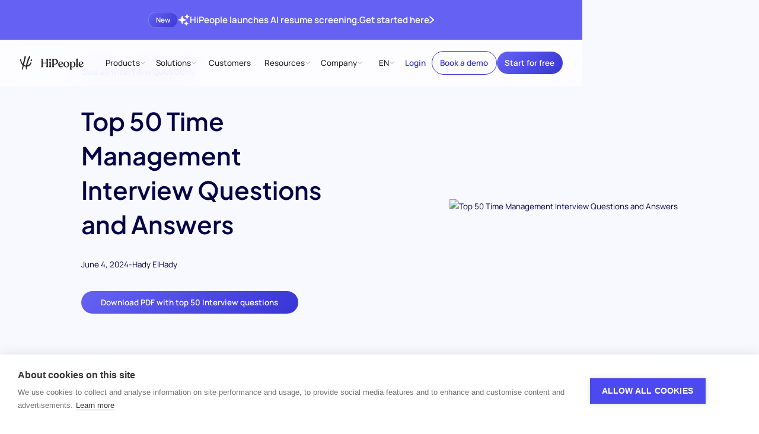

--- FILE ---
content_type: text/html; charset=utf-8
request_url: https://www.hipeople.io/interview-questions/time-management-interview-questions
body_size: 56892
content:
<!DOCTYPE html><!-- Last Published: Tue Jan 13 2026 21:22:20 GMT+0000 (Coordinated Universal Time) --><html data-wf-domain="www.hipeople.io" data-wf-page="65e1b7cf1ea8b82ff4ab0250" data-wf-site="65c9db48abbddfc8342eab55" lang="en" data-wf-collection="65e1b7ce1ea8b82ff4ab0243" data-wf-item-slug="time-management-interview-questions"><head><meta charset="utf-8"/><title>Top 50 Time Management Interview Questions and Answers - HiPeople</title><link rel="alternate" hrefLang="x-default" href="https://www.hipeople.io/interview-questions/time-management-interview-questions"/><link rel="alternate" hrefLang="en" href="https://www.hipeople.io/interview-questions/time-management-interview-questions"/><meta content="Discover expert tips &amp; common pitfalls for acing Time Management Interview Questions. Boost your chances with practical insights for both candidates &amp; employers." name="description"/><meta content="Top 50 Time Management Interview Questions and Answers - HiPeople" property="og:title"/><meta content="Discover expert tips &amp; common pitfalls for acing Time Management Interview Questions. Boost your chances with practical insights for both candidates &amp; employers." property="og:description"/><meta content="https://cdn.prod.website-files.com/65ca0f786fae29d16f372943/665f06b05ac3833c3a008822_Top%20Time%20Management%20Interview%20Questions%20and%20Answers.avif" property="og:image"/><meta content="Top 50 Time Management Interview Questions and Answers - HiPeople" property="twitter:title"/><meta content="Discover expert tips &amp; common pitfalls for acing Time Management Interview Questions. Boost your chances with practical insights for both candidates &amp; employers." property="twitter:description"/><meta content="https://cdn.prod.website-files.com/65ca0f786fae29d16f372943/665f06b05ac3833c3a008822_Top%20Time%20Management%20Interview%20Questions%20and%20Answers.avif" property="twitter:image"/><meta property="og:type" content="website"/><meta content="summary_large_image" name="twitter:card"/><meta content="width=device-width, initial-scale=1" name="viewport"/><meta content="5rFKpwiuipr1BRagFRpsKAhNgKF9s-e0kWYGua8eonI" name="google-site-verification"/><link href="https://cdn.prod.website-files.com/65c9db48abbddfc8342eab55/css/hipeople-2024.shared.6aa58d64f.min.css" rel="stylesheet" type="text/css" integrity="sha384-aqWNZPvZEz3WJllepPLhNeAypYTBq/S2p9vXzYkUmaFg6McBXjtnDC0Pt5Om2Bnd" crossorigin="anonymous"/><script type="text/javascript">!function(o,c){var n=c.documentElement,t=" w-mod-";n.className+=t+"js",("ontouchstart"in o||o.DocumentTouch&&c instanceof DocumentTouch)&&(n.className+=t+"touch")}(window,document);</script><link href="https://cdn.prod.website-files.com/65c9db48abbddfc8342eab55/65ca15fc20890b977a823e2c_Favicon.png" rel="shortcut icon" type="image/x-icon"/><link href="https://cdn.prod.website-files.com/65c9db48abbddfc8342eab55/65ca15ff9139af519f840e3b_Touch%20Icon.png" rel="apple-touch-icon"/><link href="https://www.hipeople.io/interview-questions/time-management-interview-questions" rel="canonical"/><!-- [Attributes by Finsweet] Disable scrolling -->
<script defer src="https://cdn.jsdelivr.net/npm/@finsweet/attributes-scrolldisable@1/scrolldisable.js"></script>

<!--<style>
  html { font-size: 1rem; }
  @media screen and (max-width:1512px) { html { font-size: calc(0.45480769230769225rem + 0.576923076923077vw); } }
  @media screen and (max-width:992px) { html { font-size: calc(0.7582846003898636rem + 0.38986354775828463vw); } }
  @media screen and (max-width:479px) { html { font-size: calc(0.7494769874476988rem + 0.8368200836820083vw); } }
</style>-->
<!--<style>
  html { font-size: 1rem; }
  @media screen and (max-width:1512px) { html { font-size: calc(0.29124999999999984rem + 0.7500000000000002vw); } }
  @media screen and (max-width:992px) { html { font-size: calc(0.7582846003898636rem + 0.38986354775828463vw); } }
  @media screen and (max-width:479px) { html { font-size: calc(0.7494769874476988rem + 0.8368200836820083vw); } }
</style>-->
<!--<style>
  html { font-size: 1rem; }
  @media screen and (max-width:1800px) { html { font-size: calc(0.30383663366336633rem + 0.6188118811881188vw); } }
  @media screen and (max-width:992px) { html { font-size: calc(0.7582846003898636rem + 0.38986354775828463vw); } }
  @media screen and (max-width:479px) { html { font-size: calc(0.7494769874476988rem + 0.8368200836820083vw); } }
</style>-->
<style>
  html { font-size: 1rem; }
  @media screen and (max-width:1800px) { html { font-size: calc(0.4430693069306931rem + 0.49504950495049505vw); } }
  @media screen and (max-width:992px) { html { font-size: calc(0.7582846003898636rem + 0.38986354775828463vw); } }
  @media screen and (max-width:479px) { html { font-size: calc(0.7494769874476988rem + 0.8368200836820083vw); } }
</style>

<!-- Schema Markup -->
<script type="application/ld+json">
{
  "@context": "https://schema.org",
  "@type": "Organization",
  "name": "HiPeople",
  "url": "https://www.hipeople.io/",
  "logo": "https://cdn.prod.website-files.com/65c9db48abbddfc8342eab55/65e9b9d64b6db9d540ba12e4_logo.png",
  "sameAs": [
    "https://www.linkedin.com/company/hipeople-company/",
    "https://www.youtube.com/channel/UCRHutCy3CPP-yU9Me6RqfYg",
    "https://www.facebook.com/hipeople.io"
  ]
}
</script>
<!-- Google Tag Manager -->
<script>(function(w,d,s,l,i){w[l]=w[l]||[];w[l].push({'gtm.start':
new Date().getTime(),event:'gtm.js'});var f=d.getElementsByTagName(s)[0],
j=d.createElement(s),dl=l!='dataLayer'?'&l='+l:'';j.async=true;j.src=
'https://www.googletagmanager.com/gtm.js?id='+i+dl;f.parentNode.insertBefore(j,f);
})(window,document,'script','dataLayer','GTM-5FLWD85');</script>
<!-- End Google Tag Manager -->
<!-- Ahrefs -->
<script defer type="application/javascript" src="https://patches.ahrefs.com/34eae99f-0349-44cc-8c33-f5d383c6ab7c.js"></script>
<!-- End of Ahrefs -->
<!-- Start of HubSpot Embed Code -->
<script type="text/plain" data-consent="analytics" id="hs-script-loader" async defer src="//js.hs-scripts.com/7783581.js"></script>
<!-- End of HubSpot Embed Code -->

<script type="text/javascript">
  // all the links with class 'utm-link' will get the query param from the current url, or session storage, added to the link
  window.onload = function () {
    // Read utm params from url:
    const pageSearch = window.location.search;
    const urlSearchParams = new URLSearchParams(pageSearch);

    // Load params to append to URLs
    const searchParams = retrieveSearchParams(urlSearchParams);
    if (searchParams === null || searchParams === "") {
      //no params to append, I'm done
      return;
    }

    const buttonsToTrack = document.querySelectorAll("[data-element='utm-link']");
    for (let button of buttonsToTrack) {
      appendUtmsToButton(button, searchParams);
    }
  };

  function retrieveSearchParams(urlParams) {
    var storedParams = sessionStorage.getItem("url_search_params");
    if (storedParams !== null) {
      storedParams = new URLSearchParams(storedParams);
    }

    // If there are new params in the URL use those
    if (urlParams.size > 0) {
      sessionStorage.setItem("url_search_params", urlParams.toString());
      return urlParams;
    }

    return storedParams;
  }

  function appendUtmsToButton(button, urlParams) {
    // Build new params for the button combining the button' params with the utm:
    const buttonUrl = new URL(button.href);
    let newButtonParams = new URLSearchParams(buttonUrl.search);

    urlParams.forEach(function (value, key) {
      newButtonParams.append(key, value);
    });

    // Build new url for the button attaching the params:
    buttonUrl.search = "";
    const newSearchString = newButtonParams.toString();
    buttonUrl.search = newSearchString;
    const newHref = buttonUrl.toString();

    // Replace the button's url:
    button.href = newHref;
  }
</script>
<script defer src="https://app.linkscout.com/e.js"></script><meta property="og:url" content="https://www.hipeople.io/interview-questions/time-management-interview-questions" />
<!-- [Attributes by Finsweet] Table of Contents -->
<script defer src="https://cdn.jsdelivr.net/npm/@finsweet/attributes-toc@1/toc.js"></script>


<script>
const published = new Date(Date.parse("Jun 04, 2024"))
const updated = new Date(Date.parse("Oct 16, 2024"))

let schema = {
  "@context": "https://schema.org",
  "@graph": [{
  	"@type": "Article",
    "headline": "Top 50 Time Management Interview Questions and Answers - HiPeople",
    "description": "Discover expert tips &amp; common pitfalls for acing Time Management Interview Questions. Boost your chances with practical insights for both candidates &amp; employers.",
    "image": "https://cdn.prod.website-files.com/65ca0f786fae29d16f372943/665f06b05ac3833c3a008822_Top%20Time%20Management%20Interview%20Questions%20and%20Answers.avif",
    "url": "https://www.hipeople.io/interview-questions/time-management-interview-questions",
    "mainEntityOfPage": {
      "@type": "WebPage",
      "@id": "https://www.hipeople.io/interview-questions/time-management-interview-questions"
    }, 
    "publisher": {
      "@type": "Organization",
      "name": "HiPeople",
      "logo": {
        "@type": "ImageObject",
        "url": "https://cdn.prod.website-files.com/65c9db48abbddfc8342eab55/65e9b9d64b6db9d540ba12e4_logo.png"
      }
    },  
    "author": {
      "@type": "Organization",
      "name": "HiPeople"
   },
    "datePublished": published,
    "dateModified": updated,
  },
  	{
      "@type": "BreadcrumbList",
      "itemListElement": [{
        "@type": "ListItem",
        "position": 1,
        "name": "Interview Questions",
        "item": "https://www.hipeople.io/interview-questions"
      },{
        "@type": "ListItem",
        "position": 2,
        "name": "Top 50 Time Management Interview Questions and Answers"
      }]
    }
  ]
}

const script = document.createElement("script");
script.type = "application/ld+json";
script.text = JSON.stringify(schema);

document.getElementsByTagName('head')[0].appendChild(script);
</script></head><body><div><div class="page-wrapper"><div class="global-styles w-embed"><style>

/* Make text look crisper and more legible in all browsers */
body {
  -webkit-font-smoothing: antialiased;
  -moz-osx-font-smoothing: grayscale;
  font-smoothing: antialiased;
  text-rendering: optimizeLegibility;
}

/* Focus state style for keyboard navigation for the focusable elements */
*[tabindex]:focus-visible,
  input[type="file"]:focus-visible {
   outline: 0.125rem solid #4d65ff;
   outline-offset: 0.125rem;
}

/* Set color style to inherit */
.inherit-color * {
    color: inherit;
}

/* Get rid of top margin on first element in any rich text element */
.w-richtext > :not(div):first-child, .w-richtext > div:first-child > :first-child {
  margin-top: 0 !important;
}

/* Get rid of bottom margin on last element in any rich text element */
.w-richtext>:last-child, .w-richtext ol li:last-child, .w-richtext ul li:last-child {
	margin-bottom: 0 !important;
}


/* Make sure containers never lose their center alignment */
.container-medium,.container-small, .container-large {
	margin-right: auto !important;
  margin-left: auto !important;
}

/* 
Make the following elements inherit typography styles from the parent and not have hardcoded values. 
Important: You will not be able to style for example "All Links" in Designer with this CSS applied.
Uncomment this CSS to use it in the project. Leave this message for future hand-off.
*/

a,
.w-select,
.w-tab-link,
/*
.w-input,
.w-nav-link,*/
.w-dropdown-btn
/*.w-dropdown-toggle,
.w-dropdown-link */{
  color: inherit;
  text-decoration: inherit;
  font-size: inherit;
}
/**/

/* Apply "..." after 3 lines of text */
.text-style-3lines {
	display: -webkit-box;
	overflow: hidden;
	-webkit-line-clamp: 3;
	-webkit-box-orient: vertical;
}

/* Apply "..." after 2 lines of text */
.text-style-2lines {
	display: -webkit-box;
	overflow: hidden;
	-webkit-line-clamp: 2;
	-webkit-box-orient: vertical;
}

/* Adds inline flex display */
.display-inlineflex {
  display: inline-flex;
}

/* These classes are never overwritten */
.hide {
  display: none !important;
}

@media screen and (max-width: 991px) {
    .hide, .hide-tablet {
        display: none !important;
    }
}
  @media screen and (max-width: 767px) {
    .hide-mobile-landscape{
      display: none !important;
    }
}
  @media screen and (max-width: 479px) {
    .hide-mobile{
      display: none !important;
    }
}
 
.margin-0 {
  margin: 0rem !important;
}
  
.padding-0 {
  padding: 0rem !important;
}

.spacing-clean {
padding: 0rem !important;
margin: 0rem !important;
}

.margin-top {
  margin-right: 0rem !important;
  margin-bottom: 0rem !important;
  margin-left: 0rem !important;
}

.padding-top {
  padding-right: 0rem !important;
  padding-bottom: 0rem !important;
  padding-left: 0rem !important;
}
  
.margin-right {
  margin-top: 0rem !important;
  margin-bottom: 0rem !important;
  margin-left: 0rem !important;
}

.padding-right {
  padding-top: 0rem !important;
  padding-bottom: 0rem !important;
  padding-left: 0rem !important;
}

.margin-bottom {
  margin-top: 0rem !important;
  margin-right: 0rem !important;
  margin-left: 0rem !important;
}

.padding-bottom {
  padding-top: 0rem !important;
  padding-right: 0rem !important;
  padding-left: 0rem !important;
}

.margin-left {
  margin-top: 0rem !important;
  margin-right: 0rem !important;
  margin-bottom: 0rem !important;
}
  
.padding-left {
  padding-top: 0rem !important;
  padding-right: 0rem !important;
  padding-bottom: 0rem !important;
}
  
.margin-horizontal {
  margin-top: 0rem !important;
  margin-bottom: 0rem !important;
}

.padding-horizontal {
  padding-top: 0rem !important;
  padding-bottom: 0rem !important;
}

.margin-vertical {
  margin-right: 0rem !important;
  margin-left: 0rem !important;
}
  
.padding-vertical {
  padding-right: 0rem !important;
  padding-left: 0rem !important;
}

/* End of Client first */

/* Custom styles */

/* Remove all browser defaults */
button {
	all: unset;
}

/* Show pointer on all interactive elements */
button,
[role="button"],
[type="button"],
[type="reset"],
[type="submit"],
[type="image"],
[type="checkbox"],
[type="radio"],
summary {
       cursor: pointer;
}
video {
	display: block;
}

/* Navbar styles */
.navbar_dropdwn-toggle:hover .dropdown-chevron {
	opacity: 100%;
}
.locale_dd-list-link:not(.w--current) .icon-1x1-medium {
	display: none;
}
/* Overwrite section paddings */
[no-padding="top"]{
	padding-top:0;
}
[no-padding="bottom"]{
	padding-bottom:0;
}
[no-padding="both"]{
	padding-top:0;
	padding-bottom:0;
}

/* text wrap balance attribute */
@media (max-width: 991px){
  [balance="tablet"] {
		text-wrap: balance;
  }
}
@media (max-width: 767px){
  [balance="mobile"] {
		text-wrap: balance;
  }
}

/* Select input */
select {
  /* Arrow */
  appearance: none;
   background-image: url("data:image/svg+xml,%3csvg xmlns='http://www.w3.org/2000/svg' width='11' height='6' fill='none' viewBox='0 0 11 6'%3e%3cpath stroke='url(%23a)' stroke-linecap='round' stroke-linejoin='round' stroke-width='1.5' d='m1 1 4.011 4.011a.55.55 0 0 0 .778 0L9.8 1'/%3e%3cdefs%3e%3clinearGradient id='a' x1='1.285' x2='6.71' y1='.733' y2='8.335' gradientUnits='userSpaceOnUse'%3e%3cstop stop-color='%236562F3'/%3e%3cstop offset='1' stop-color='%233835D6'/%3e%3c/linearGradient%3e%3c/defs%3e%3c/svg%3e");

  background-repeat: no-repeat;
  background-position: right 0.7rem top 50%;
  background-size: 0.8rem auto;
 }
 
 /* Cookie banner */
 .ch2-theme-bar .ch2-dialog-actions button {
 	text-align: center;
 }
  .ch2-theme-bar .ch2-dialog-actions-vertical div{
    display: flex;
  }
  .ch2-btn {
  	text-align: center;
  }
 @media (max-width: 767px){
   .ch2-theme-bar .ch2-dialog-actions {
   		margin-right: 0;
   }
  .ch2-theme-bar .ch2-dialog-actions-vertical div{
    flex-direction: column;
  }
   .ch2-theme-bar .ch2-dialog-actions button {
		box-sizing: border-box!important;
		width: 100%!important;
    margin-right: 0!important;
		height: auto;
 	}
}
/*end of cookie Banner */
/* Pagination styles */
.content_list-pagination-number.w--current{
  display: flex;
  width: 2.5rem;
  height: 2.5rem;
  justify-content: center;
  align-items: center;
  background-image: linear-gradient(145deg, #6562f3, #3835d6);
  opacity: 1;
  color: var(--colors--white);
  font-weight: 600;
 }
 /* End of pagination styles*/
 /* Richtext links without class*/
 .text-rich-text a:not(.button),
 .w-richtext a:not(.button){
 	color: var(--colors--blue-vibrant);
  text-decoration: underline;
 }
 /*End of rt links*/
 
 /* Localization customization */
 /* Hide english only content */
html[lang]:not(html[lang="en"]) [data-lang="en"] {
    display: none;
}
/* End of localization */

/* Splide arrow style */
.splide__arrow[disabled]{
	opacity: 0.5;
	pointer-events: none;
}
/* End of Splide arrow style */

.sr-only {
  border: 0 !important;
  clip: rect(1px, 1px, 1px, 1px) !important; /* 1 */
  -webkit-clip-path: inset(50%) !important;
  clip-path: inset(50%) !important; /* 2 */
  height: 1px !important;
  margin: -1px !important;
  overflow: hidden !important;
  padding: 0 !important;
  position: absolute !important;
  width: 1px !important;
  white-space: nowrap !important; /* 3 */
}
</style></div><div class="mobile-btn-bar_component"><div class="mobile-btn-bar_wrap"><a data-element="utm-link" href="https://app.hipeople.io/sign-up" class="button is-small w-button">Get started</a><a data-element="utm-link" href="/book-a-demo" class="button is-text w-button">Book a demo</a></div><div class="mobile-btn-bar_script w-embed w-script"><style>
.mobile-btn-bar_component{
	transform: translateY(100%);
  transition: 300ms ease-out transform; 
}
</style>
<script>
// Script to hide navbar and show mobile button bar on mobile
document.addEventListener('DOMContentLoaded', function() {
    let lastScrollTop = 0;
    const navbar = document.querySelector('.navbar_component-wrap');
    const mobileButtonBar = document.querySelector('.mobile-btn-bar_component');

    function isMobile() {
        return window.innerWidth <= 768; // Adjust this value based on your definition of mobile devices
    }

    if (isMobile()) {
        window.addEventListener('scroll', function() {
            let scrollTop = window.pageYOffset || document.documentElement.scrollTop;

            if (scrollTop > lastScrollTop) {
                // Scrolling down
                navbar.style.transform = 'translateY(-100%)';
            } else {
                // Scrolling up
                navbar.style.transform = 'translateY(0%)';
            }
            // Show mobile button bar
            if (scrollTop > 100){
	            mobileButtonBar.style.transform = 'translateY(0%)';
						} else {
              mobileButtonBar.style.transform = 'translateY(100%)';
            }
            lastScrollTop = scrollTop <= 0 ? 0 : scrollTop; // For Mobile or negative scrolling
        });
    }
});
</script></div></div><div class="nav_fixed"><div data-animation="default" class="navbar_component-wrap w-nav" data-easing2="ease" fs-scrolldisable-element="smart-nav" data-easing="ease" data-collapse="medium" data-w-id="e3303cd7-1db8-efa6-8a67-ec2f04253d3f" role="banner" data-duration="400"><a href="/resume-screening" class="top-banner_wrap w-inline-block"><div class="padding-global"><div class="container-large"><div><div class="top-banner_content"><div class="top-banner_new">New</div><div class="top-banner_icon w-embed"><svg width="100%" viewBox="0 0 21 20" fill="none" xmlns="http://www.w3.org/2000/svg">
<path fill-rule="evenodd" clip-rule="evenodd" d="M7.64286 2.85714C7.96177 2.85714 8.24205 3.06856 8.32966 3.3752L9.10413 6.08586C9.44312 7.27231 10.3705 8.19974 11.557 8.53872L14.2677 9.3132C14.5743 9.40081 14.7857 9.68109 14.7857 10C14.7857 10.3189 14.5743 10.5992 14.2677 10.6868L11.557 11.4613C10.3705 11.8003 9.44312 12.7277 9.10413 13.9141L8.32966 16.6248C8.24205 16.9314 7.96177 17.1429 7.64286 17.1429C7.32394 17.1429 7.04367 16.9314 6.95605 16.6248L6.18158 13.9141C5.84259 12.7277 4.91517 11.8003 3.72871 11.4613L1.01806 10.6868C0.711412 10.5992 0.5 10.3189 0.5 10C0.5 9.68109 0.711412 9.40081 1.01806 9.3132L3.72871 8.53872C4.91517 8.19974 5.84259 7.27231 6.18158 6.08586L6.95605 3.3752C7.04367 3.06856 7.32394 2.85714 7.64286 2.85714Z" fill="currentColor"/>
<path fill-rule="evenodd" clip-rule="evenodd" d="M16.2143 0C16.542 0 16.8278 0.22307 16.9072 0.541046L17.1538 1.5272C17.3777 2.42291 18.0771 3.12229 18.9728 3.34622L19.959 3.59276C20.2769 3.67225 20.5 3.95795 20.5 4.28571C20.5 4.61348 20.2769 4.89918 19.959 4.97867L18.9728 5.22521C18.0771 5.44914 17.3777 6.14852 17.1538 7.04423L16.9072 8.03038C16.8278 8.34836 16.542 8.57143 16.2143 8.57143C15.8865 8.57143 15.6008 8.34836 15.5213 8.03038L15.2748 7.04423C15.0509 6.14852 14.3515 5.44914 13.4558 5.22521L12.4696 4.97867C12.1516 4.89918 11.9286 4.61348 11.9286 4.28571C11.9286 3.95795 12.1516 3.67225 12.4696 3.59276L13.4558 3.34622C14.3515 3.12229 15.0509 2.42291 15.2748 1.5272L15.5213 0.541046C15.6008 0.22307 15.8865 0 16.2143 0Z" fill="currentColor"/>
<path fill-rule="evenodd" clip-rule="evenodd" d="M14.7857 12.8571C15.0932 12.8571 15.3661 13.0539 15.4633 13.3456L15.8388 14.472C15.981 14.8985 16.3157 15.2333 16.7423 15.3755L17.8687 15.7509C18.1604 15.8482 18.3571 16.1211 18.3571 16.4286C18.3571 16.736 18.1604 17.009 17.8687 17.1062L16.7423 17.4817C16.3157 17.6239 15.981 17.9586 15.8388 18.3852L15.4633 19.5116C15.3661 19.8033 15.0932 20 14.7857 20C14.4783 20 14.2053 19.8033 14.1081 19.5116L13.7326 18.3852C13.5904 17.9586 13.2557 17.6239 12.8291 17.4817L11.7027 17.1062C11.411 17.009 11.2143 16.736 11.2143 16.4286C11.2143 16.1211 11.411 15.8482 11.7027 15.7509L12.8291 15.3755C13.2557 15.2333 13.5904 14.8985 13.7326 14.472L14.1081 13.3456C14.2053 13.0539 14.4783 12.8571 14.7857 12.8571Z" fill="currentColor"/>
</svg></div><div>HiPeople launches AI resume screening.</div><div class="hide-mobile-landscape">Get started here</div><div class="banner_chevron w-embed"><svg width="100%" viewBox="0 0 9 15" fill="none" xmlns="http://www.w3.org/2000/svg">
<path d="M8.23437 7.48438C8.23437 7.80469 8.10937 8.07031 7.85937 8.32813L1.84375 14.2031C1.64062 14.3984 1.39844 14.5078 1.10937 14.5078C0.523437 14.5078 0.0468749 14.0391 0.0468749 13.4609C0.0468749 13.1641 0.171875 12.8984 0.382812 12.6875L5.72656 7.47656L0.382812 2.28125C0.171875 2.07031 0.0468749 1.79688 0.0468749 1.51563C0.0468749 0.929688 0.523437 0.460938 1.10937 0.460938C1.39844 0.460938 1.64062 0.562501 1.84375 0.765626L7.85156 6.64063C8.10937 6.89063 8.23437 7.16406 8.23437 7.48438Z" fill="currentColor"/>
</svg></div></div></div></div></div></a><div class="navbar_component"><div class="navbar_container"><a href="/" class="navbar_logo-link w-nav-brand"><div class="logo w-embed"><svg width="100%" style="" viewBox="0 0 818 183" fill="none" xmlns="http://www.w3.org/2000/svg">
<path fill-rule="evenodd" clip-rule="evenodd" d="M56.6936 12.0909C56.4609 13.176 56.26 14.1129 56.1142 14.7692C56.0542 15.0399 39.5115 86.6572 36.1862 100.94C35.9892 102.052 35.5519 104.244 34.9555 107.181C29.4551 101.168 22.868 92.2144 17.3956 72.6572C17.327 72.3674 17.2002 71.8925 17.0311 71.2589C16.3652 68.7639 15.0425 63.8085 14.0302 58.0145C13.8315 56.9133 13.6676 55.7987 13.5071 54.7077C12.9474 50.9022 12.43 47.3842 10.6249 45.7252C10.0862 45.1878 7.47022 43.4278 5.71289 42.9865C4.59022 42.7052 2.71954 42.4385 1.86754 43.2918C-1.24446 45.5332 0.332878 59.0505 0.951544 61.9491C7.96286 99.2788 27.3993 118.293 31.8629 122.364C28.6859 138.07 24.863 157.621 24.2328 165.224C23.2075 174.468 27.3035 181.112 32.1915 182.02C33.6653 181.811 33.7816 181.114 34.29 178.063L34.2902 178.062C34.3309 177.817 34.3742 177.558 34.4208 177.283C34.6221 175.744 34.8733 174.444 35.2378 172.559C35.5179 171.11 35.8649 169.316 36.3075 166.801C37.0486 162.992 39.684 151.876 41.9128 142.474L41.9131 142.473C42.9882 137.938 43.9686 133.803 44.5961 131.079C54.2386 136.19 65.468 139.746 73.8726 140.571C73.2843 146.726 72.9495 153.032 73.154 158.656C73.5833 172.129 78.8673 178.005 82.7407 178.005C83.7954 178.021 83.9167 177.592 84.05 175.864C83.9407 174.832 84.7807 159.985 85.8154 152.458C86.3177 148.279 86.9046 144.172 87.568 140.129C121.469 135.876 136.425 111.266 137.972 108.182C143.546 99.0598 144.885 90.3932 142.566 85.7678C141.77 84.1812 138.424 82.1145 137.534 82.1305C136.682 82.2052 135.93 82.3678 135.51 83.3851C135.389 83.6783 135.268 83.9715 135.148 84.2648L135.14 84.2837C132.117 91.6268 129.053 99.0702 117.545 109.945C110.796 116.37 101.904 121.837 90.5981 124.347C92.4681 115.831 94.6548 107.582 97.0727 99.5238C104.581 72.0785 118.401 39.7611 121.655 33.0825C123.195 29.4768 124.745 26.4223 126.091 23.7718C129.425 17.2062 131.5 13.1196 129.021 9.2745C128.984 9.24243 128.842 9.0307 128.622 8.70416C127.776 7.44239 125.778 4.46648 124.249 3.51848C121.655 1.92115 118.733 3.91447 116.623 6.44781C112.111 11.6422 105.087 28.3364 104.232 30.3689C104.178 30.4963 104.149 30.5661 104.146 30.5718C103.843 31.3053 103.511 32.1044 103.153 32.9671C97.5843 46.3658 85.6299 75.13 78.0913 112.48C77.5505 115.106 76.6341 119.931 75.7327 125.812C74.7704 125.798 73.795 125.764 72.8062 125.709C67.841 125.666 57.2793 123.664 47.7551 118.079C54.0555 92.6398 69.9018 28.5155 71.6595 20.0092C71.7993 19.407 71.9334 18.8617 72.0575 18.3568L72.0578 18.3555C72.6545 15.929 73.0212 14.4374 72.6902 12.0625C72.2942 9.65455 70.8195 7.39454 68.9768 5.42254C67.1595 3.47854 64.5702 1.19053 62.2662 0.310528C60.7275 -0.276139 59.6008 -0.0814579 59.1795 1.32521C58.5556 3.40828 57.4547 8.54198 56.6936 12.0909ZM295.304 147.057H272.688C270.804 147.057 269.644 146.317 269.644 144.987V144.543C269.644 143.146 270.63 142.213 271.758 141.147C273.258 139.728 275.008 138.073 275.008 134.779V54.3039C275.008 51.0092 273.258 49.3546 271.758 47.9353C270.63 46.8693 269.644 45.9359 269.644 44.5399V44.0959C269.644 42.7652 270.804 42.0252 272.688 42.0252H295.304C297.188 42.0252 298.348 42.7652 298.348 44.0959V44.5399C298.348 45.9359 297.307 46.8693 296.12 47.9353C294.538 49.3546 292.694 51.0092 292.694 54.3039L292.549 89.6599H339.817V54.3039C339.817 51.0092 338.068 49.3546 336.567 47.9353C335.44 46.8693 334.453 45.9359 334.453 44.5399V44.0959C334.453 42.7652 335.613 42.0252 337.498 42.0252H360.114C361.998 42.0252 363.304 42.7652 363.304 44.0959V44.5399C363.304 45.9359 362.21 46.8693 360.961 47.9353C359.298 49.3546 357.36 51.0092 357.36 54.3039V134.779C357.36 138.073 359.298 139.728 360.961 141.147C362.21 142.213 363.304 143.146 363.304 144.543V144.987C363.304 146.317 361.998 147.057 360.114 147.057H337.498C335.613 147.057 334.453 146.317 334.453 144.987V144.543C334.453 143.146 335.44 142.213 336.567 141.147C338.068 139.728 339.817 138.073 339.817 134.779V97.7959H292.694L292.549 134.779C292.549 138.073 294.44 139.728 296.062 141.147C297.281 142.213 298.348 143.146 298.348 144.543V144.987C298.348 146.317 297.188 147.057 295.304 147.057ZM398.24 52.6758C398.24 59.1852 393.601 63.7705 386.497 63.7705C379.249 63.7705 374.465 59.1852 374.465 52.6758C374.465 46.3145 379.249 41.5812 386.497 41.5812C393.601 41.5812 398.24 46.3145 398.24 52.6758ZM436.078 147.057H413.317C411.288 147.057 410.128 146.169 410.128 144.839V144.395C410.128 143.16 411.087 142.286 412.205 141.267C413.766 139.845 415.637 138.14 415.637 134.779V54.3039C415.637 51.1823 413.845 49.5041 412.305 48.0618C411.145 46.9753 410.128 46.0227 410.128 44.6879V44.0959C410.128 42.7652 411.288 42.0252 413.317 42.0252H443.326C468.262 42.0252 489.138 51.4932 489.138 76.1972C489.138 98.6825 473.192 112.145 447.096 112.145H433.178V134.779C433.178 138.14 435.196 139.845 436.881 141.267C438.087 142.286 439.122 143.16 439.122 144.395V144.839C439.122 146.169 437.818 147.057 436.078 147.057ZM433.178 98.8305C433.178 102.529 434.918 104.748 438.833 104.748H447.096C462.173 104.748 471.161 94.8372 471.161 80.4879C471.161 59.6292 457.389 49.4212 443.326 49.4212H437.382C434.628 49.4212 433.178 51.4932 433.178 55.0425V98.8305ZM531.036 136.11C540.169 136.11 546.693 131.228 549.592 125.311C551.186 123.24 554.521 123.832 554.232 126.791C552.926 135.519 543.213 148.536 524.802 148.536C505.376 148.536 490.442 133.891 490.442 110.961C490.442 89.8065 505.956 74.5705 525.092 74.5705C543.793 74.5705 552.201 85.9612 552.201 96.3158C552.201 101.937 549.302 105.044 544.808 106.672L509.725 119.837C513.349 129.897 520.742 136.11 531.036 136.11ZM535.965 96.9079C535.965 90.8425 530.601 80.1919 522.192 80.1919C513.058 80.1919 507.26 90.1025 507.26 104.304C507.26 107.707 507.55 110.813 508.13 113.772L532.196 103.121C534.805 101.937 535.965 99.8665 535.965 96.9079ZM632.806 111.997C632.806 132.264 618.889 148.536 597.868 148.536C573.222 148.536 558.58 130.488 558.58 110.813C558.58 89.8065 574.672 74.5705 594.533 74.5705C617.44 74.5705 632.806 91.5825 632.806 111.997ZM575.686 105.044C575.686 123.388 585.399 142.915 600.042 142.915C609.03 142.915 615.7 134.039 615.7 118.063C615.7 97.3519 605.986 80.1919 592.649 80.1919C582.356 80.1919 575.686 88.7718 575.686 105.044ZM658.321 85.8132C662.38 78.7118 670.353 74.5705 679.921 74.5705C697.318 74.5705 713.555 87.8839 713.555 110.369C713.555 132.856 698.333 148.536 680.066 148.536C672.093 148.536 665.714 145.725 660.93 140.696V167.472C660.93 170.87 662.89 172.512 664.559 173.91C665.797 174.947 666.874 175.849 666.874 177.235V177.679C666.874 179.159 665.569 179.899 663.685 179.899H641.649C639.764 179.899 638.46 179.159 638.46 177.679V177.235C638.46 175.849 639.458 174.947 640.605 173.91C642.151 172.512 643.968 170.87 643.968 167.472V93.8758C643.968 88.778 641.937 87.3775 640.531 86.4084C639.788 85.8958 639.219 85.5039 639.219 84.7492V84.5292C639.219 83.1972 639.921 82.3985 641.829 81.4225L653.681 75.3092C657.161 73.5345 658.465 75.1612 658.465 77.6772L658.321 85.8132ZM660.93 121.908C660.93 132.708 669.193 142.915 678.037 142.915C689.49 142.915 696.449 133.152 696.449 115.844C696.449 94.6892 688.185 80.1919 675.717 80.1919C668.323 80.1919 661.945 86.2572 660.93 94.5412V121.908ZM725.006 134.779V56.8185L724.97 55.9118C724.97 50.8134 722.901 49.3493 721.47 48.3364C720.713 47.8008 720.134 47.3913 720.134 46.6372V46.4158C720.134 45.0852 720.836 44.2852 722.744 43.3092L736.749 36.2559C740.084 34.6279 741.968 36.4039 741.968 38.6225V134.779C741.968 138.042 743.869 139.601 745.521 140.956C746.79 141.997 747.912 142.916 747.912 144.395V144.839C747.912 146.169 746.607 147.057 744.722 147.057H722.686C720.802 147.057 719.642 146.169 719.642 144.839V144.395C719.642 142.916 720.654 141.997 721.799 140.956C723.29 139.601 725.006 138.042 725.006 134.779ZM794.011 136.11C803.145 136.11 809.669 131.228 812.569 125.311C814.164 123.24 817.498 123.832 817.208 126.791C815.904 135.519 806.19 148.536 787.778 148.536C768.352 148.536 753.42 133.891 753.42 110.961C753.42 89.8065 768.932 74.5705 788.068 74.5705C806.77 74.5705 815.178 85.9612 815.178 96.3158C815.178 101.937 812.278 105.044 807.785 106.672L772.701 119.837C776.325 129.897 783.718 136.11 794.011 136.11ZM798.941 96.9079C798.941 90.8425 793.577 80.1919 785.169 80.1919C776.036 80.1919 770.237 90.1025 770.237 104.304C770.237 107.707 770.526 110.813 771.106 113.772L795.172 103.121C797.781 101.937 798.941 99.8665 798.941 96.9079ZM378.072 134.779V95.6692L378.077 94.7639C378.077 89.6655 376.16 88.1318 374.834 87.0707C374.133 86.5096 373.597 86.0806 373.597 85.3266V85.1052C373.597 83.7746 374.298 82.9759 376.206 81.9986L389.815 75.1066C393.15 73.4799 395.034 75.2546 395.034 77.4746V134.779C395.034 138.042 396.935 139.601 398.588 140.956C399.856 141.997 400.978 142.916 400.978 144.395V144.839C400.978 146.169 399.674 147.057 397.788 147.057H375.753C373.869 147.057 372.709 146.169 372.709 144.839V144.395C372.709 142.916 373.721 141.997 374.866 140.956C376.356 139.601 378.072 138.042 378.072 134.779ZM137.013 65.2866C130.431 60.0372 133.819 52.9692 136.375 50.5586C138.055 48.9519 140.219 47.8612 142.291 47.4186C149.521 45.9586 154.738 50.9546 155.207 56.7812C155.502 62.6479 149.886 65.6026 149.149 65.9092C143.094 68.8879 138.713 66.5519 137.013 65.2866Z" fill="currentColor"/>
</svg></div></a><nav role="navigation" class="navbar_menu w-nav-menu"><div data-hover="true" data-delay="200" data-w-id="e3303cd7-1db8-efa6-8a67-ec2f04253d44" class="navbar_menu-dropdown w-dropdown"><div class="navbar_dropdwn-toggle w-dropdown-toggle"><div>Products</div><div class="dropdown-chevron w-embed"><svg width="100%" style="" viewBox="0 0 12 12" fill="currentColor" xmlns="http://www.w3.org/2000/svg">
<path d="M6.00879 8.7124C5.82617 8.7124 5.66504 8.64258 5.52539 8.49756L1.43262 4.31348C1.31445 4.19531 1.25 4.04492 1.25 3.87305C1.25 3.52393 1.52393 3.25 1.87305 3.25C2.04492 3.25 2.20068 3.31982 2.32422 3.43799L6.00879 7.21387L9.69336 3.43799C9.81152 3.31982 9.97266 3.25 10.1445 3.25C10.4883 3.25 10.7622 3.52393 10.7622 3.87305C10.7622 4.05029 10.7031 4.19531 10.585 4.31348L6.49219 8.49756C6.35791 8.64258 6.19141 8.7124 6.00879 8.7124Z" fill="currentColor"/>
</svg></div><div class="navbar_dropdown-active-line"></div></div><nav class="navbar_dropdown-list w-dropdown-list"><div class="navbar_dd-container"><div class="navbar_dd-menu-col"><div class="navbar_dd-menu-title">Products</div><a data-element="utm-link" href="/resume-screening" class="navbar_dd-menu-link w-inline-block"><div class="navbar_dd-menu-icon"><div class="icon-1x1-medium w-embed"><svg width="100%" viewBox="0 0 32 32" fill="none" xmlns="http://www.w3.org/2000/svg">
<g clip-path="url(#clip0_3712_32898)">
<path d="M25 28H7C6.73478 28 6.48043 27.8946 6.29289 27.7071C6.10536 27.5196 6 27.2652 6 27V5C6 4.73478 6.10536 4.48043 6.29289 4.29289C6.48043 4.10536 6.73478 4 7 4H19L26 11V27C26 27.2652 25.8946 27.5196 25.7071 27.7071C25.5196 27.8946 25.2652 28 25 28Z" stroke="url(#paint0_linear_3712_32898)" stroke-width="2" stroke-linecap="round" stroke-linejoin="round"/>
<path d="M19 4V11H26" stroke="url(#paint1_linear_3712_32898)" stroke-width="2" stroke-linecap="round" stroke-linejoin="round"/>
<path d="M15.5 22C17.433 22 19 20.433 19 18.5C19 16.567 17.433 15 15.5 15C13.567 15 12 16.567 12 18.5C12 20.433 13.567 22 15.5 22Z" stroke="url(#paint2_linear_3712_32898)" stroke-width="2" stroke-linecap="round" stroke-linejoin="round"/>
<path d="M17.9766 20.9751L20.0016 23.0001" stroke="url(#paint3_linear_3712_32898)" stroke-width="2" stroke-linecap="round" stroke-linejoin="round"/>
</g>
<defs>
<linearGradient id="paint0_linear_3712_32898" x1="6.64706" y1="2.464" x2="34.6152" y2="17.9477" gradientUnits="userSpaceOnUse">
<stop stop-color="#6562F3"/>
<stop offset="1" stop-color="#3835D6"/>
</linearGradient>
<linearGradient id="paint1_linear_3712_32898" x1="19.2265" y1="3.552" x2="28.0994" y2="9.44671" gradientUnits="userSpaceOnUse">
<stop stop-color="#6562F3"/>
<stop offset="1" stop-color="#3835D6"/>
</linearGradient>
<linearGradient id="paint2_linear_3712_32898" x1="12.2265" y1="14.552" x2="21.0994" y2="20.4467" gradientUnits="userSpaceOnUse">
<stop stop-color="#6562F3"/>
<stop offset="1" stop-color="#3835D6"/>
</linearGradient>
<linearGradient id="paint3_linear_3712_32898" x1="18.0421" y1="20.8455" x2="20.6089" y2="22.5508" gradientUnits="userSpaceOnUse">
<stop stop-color="#6562F3"/>
<stop offset="1" stop-color="#3835D6"/>
</linearGradient>
<clipPath id="clip0_3712_32898">
<rect width="32" height="32" fill="white"/>
</clipPath>
</defs>
</svg></div></div><div><div class="nabvar_dd-menu-item-title-wrap"><div class="text-weight-semibold">AI Application Screening</div><div class="navbar_dd-menu-item-chevron w-embed"><svg width="100%" viewBox="0 0 7 11" fill="none" xmlns="http://www.w3.org/2000/svg">
<path d="M6.21045 5.71045C6.21045 5.97363 6.11377 6.19385 5.89355 6.41406L1.82764 10.3887C1.66113 10.5498 1.46777 10.6304 1.23682 10.6304C0.758789 10.6304 0.37207 10.249 0.37207 9.77637C0.37207 9.54004 0.46875 9.31982 0.645996 9.14258L4.19092 5.70508L0.645996 2.27295C0.46875 2.0957 0.37207 1.87549 0.37207 1.64453C0.37207 1.17188 0.758789 0.790527 1.23682 0.790527C1.47314 0.790527 1.6665 0.871094 1.82764 1.03223L5.89355 5.00684C6.1084 5.21631 6.21045 5.44189 6.21045 5.71045Z" fill="#050446" fill-opacity="0.5"/>
</svg></div></div><div class="text-color-secondary text-size-small">Screen 10x faster</div></div></a><a data-element="utm-link" href="/assessments" class="navbar_dd-menu-link w-inline-block"><div class="navbar_dd-menu-icon"><div class="icon-1x1-medium w-embed"><svg width="100%" viewBox="0 0 32 32" fill="none" xmlns="http://www.w3.org/2000/svg">
<g clip-path="url(#clip0_415_17954)">
<path d="M25 28H7C6.73478 28 6.48043 27.8946 6.29289 27.7071C6.10536 27.5196 6 27.2652 6 27V5C6 4.73478 6.10536 4.48043 6.29289 4.29289C6.48043 4.10536 6.73478 4 7 4H19L26 11V27C26 27.2652 25.8946 27.5196 25.7071 27.7071C25.5196 27.8946 25.2652 28 25 28Z" stroke="url(#paint0_linear_415_17954)" stroke-width="2" stroke-linecap="round" stroke-linejoin="round"/>
<path d="M19 4V11H26" stroke="url(#paint1_linear_415_17954)" stroke-width="2" stroke-linecap="round" stroke-linejoin="round"/>
<path d="M12 17H20" stroke="url(#paint2_linear_415_17954)" stroke-width="2" stroke-linecap="round" stroke-linejoin="round"/>
<path d="M12 21H20" stroke="url(#paint3_linear_415_17954)" stroke-width="2" stroke-linecap="round" stroke-linejoin="round"/>
</g>
<defs>
<linearGradient id="paint0_linear_415_17954" x1="6.64706" y1="2.464" x2="34.6152" y2="17.9477" gradientUnits="userSpaceOnUse">
<stop stop-color="#6562F3"/>
<stop offset="1" stop-color="#3835D6"/>
</linearGradient>
<linearGradient id="paint1_linear_415_17954" x1="19.2265" y1="3.552" x2="28.0994" y2="9.44671" gradientUnits="userSpaceOnUse">
<stop stop-color="#6562F3"/>
<stop offset="1" stop-color="#3835D6"/>
</linearGradient>
<linearGradient id="paint2_linear_415_17954" x1="12.2588" y1="16.936" x2="12.7586" y2="19.5921" gradientUnits="userSpaceOnUse">
<stop stop-color="#6562F3"/>
<stop offset="1" stop-color="#3835D6"/>
</linearGradient>
<linearGradient id="paint3_linear_415_17954" x1="12.2588" y1="20.936" x2="12.7586" y2="23.5921" gradientUnits="userSpaceOnUse">
<stop stop-color="#6562F3"/>
<stop offset="1" stop-color="#3835D6"/>
</linearGradient>
<clipPath id="clip0_415_17954">
<rect width="32" height="32" fill="white"/>
</clipPath>
</defs>
</svg></div></div><div><div class="nabvar_dd-menu-item-title-wrap"><div class="text-weight-semibold">Assessments</div><div class="navbar_dd-menu-item-chevron w-embed"><svg width="100%" viewBox="0 0 7 11" fill="none" xmlns="http://www.w3.org/2000/svg">
<path d="M6.21045 5.71045C6.21045 5.97363 6.11377 6.19385 5.89355 6.41406L1.82764 10.3887C1.66113 10.5498 1.46777 10.6304 1.23682 10.6304C0.758789 10.6304 0.37207 10.249 0.37207 9.77637C0.37207 9.54004 0.46875 9.31982 0.645996 9.14258L4.19092 5.70508L0.645996 2.27295C0.46875 2.0957 0.37207 1.87549 0.37207 1.64453C0.37207 1.17188 0.758789 0.790527 1.23682 0.790527C1.47314 0.790527 1.6665 0.871094 1.82764 1.03223L5.89355 5.00684C6.1084 5.21631 6.21045 5.44189 6.21045 5.71045Z" fill="#050446" fill-opacity="0.5"/>
</svg></div></div><div class="text-size-small text-color-secondary">Reveal true fit</div></div></a><a data-element="utm-link" href="/ai-screening-calls" class="navbar_dd-menu-link w-inline-block"><div class="navbar_dd-menu-icon"><div class="icon-1x1-medium w-embed"><svg width="100%" viewBox="0 0 32 32" fill="none" xmlns="http://www.w3.org/2000/svg">
<g clip-path="url(#clip0_4496_45213)">
<path d="M6 12V20" stroke="url(#paint0_linear_4496_45213)" stroke-width="2" stroke-linecap="round" stroke-linejoin="round"/>
<path d="M11 4V28" stroke="url(#paint1_linear_4496_45213)" stroke-width="2" stroke-linecap="round" stroke-linejoin="round"/>
<path d="M16 8V24" stroke="url(#paint2_linear_4496_45213)" stroke-width="2" stroke-linecap="round" stroke-linejoin="round"/>
<path d="M21 12V20" stroke="url(#paint3_linear_4496_45213)" stroke-width="2" stroke-linecap="round" stroke-linejoin="round"/>
<path d="M26 10V22" stroke="url(#paint4_linear_4496_45213)" stroke-width="2" stroke-linecap="round" stroke-linejoin="round"/>
</g>
<defs>
<linearGradient id="paint0_linear_4496_45213" x1="6.03235" y1="11.488" x2="7.84685" y2="11.6387" gradientUnits="userSpaceOnUse">
<stop stop-color="#6562F3"/>
<stop offset="1" stop-color="#3835D6"/>
</linearGradient>
<linearGradient id="paint1_linear_4496_45213" x1="11.0324" y1="2.464" x2="12.858" y2="2.51454" gradientUnits="userSpaceOnUse">
<stop stop-color="#6562F3"/>
<stop offset="1" stop-color="#3835D6"/>
</linearGradient>
<linearGradient id="paint2_linear_4496_45213" x1="16.0324" y1="6.976" x2="17.8562" y2="7.05173" gradientUnits="userSpaceOnUse">
<stop stop-color="#6562F3"/>
<stop offset="1" stop-color="#3835D6"/>
</linearGradient>
<linearGradient id="paint3_linear_4496_45213" x1="21.0324" y1="11.488" x2="22.8469" y2="11.6387" gradientUnits="userSpaceOnUse">
<stop stop-color="#6562F3"/>
<stop offset="1" stop-color="#3835D6"/>
</linearGradient>
<linearGradient id="paint4_linear_4496_45213" x1="26.0324" y1="9.232" x2="27.8538" y2="9.33284" gradientUnits="userSpaceOnUse">
<stop stop-color="#6562F3"/>
<stop offset="1" stop-color="#3835D6"/>
</linearGradient>
</defs>
</svg></div></div><div><div class="nabvar_dd-menu-item-title-wrap"><div class="text-weight-semibold">AI Screening Calls</div><div class="navbar_dd-menu-item-chevron w-embed"><svg width="100%" viewBox="0 0 7 11" fill="none" xmlns="http://www.w3.org/2000/svg">
<path d="M6.21045 5.71045C6.21045 5.97363 6.11377 6.19385 5.89355 6.41406L1.82764 10.3887C1.66113 10.5498 1.46777 10.6304 1.23682 10.6304C0.758789 10.6304 0.37207 10.249 0.37207 9.77637C0.37207 9.54004 0.46875 9.31982 0.645996 9.14258L4.19092 5.70508L0.645996 2.27295C0.46875 2.0957 0.37207 1.87549 0.37207 1.64453C0.37207 1.17188 0.758789 0.790527 1.23682 0.790527C1.47314 0.790527 1.6665 0.871094 1.82764 1.03223L5.89355 5.00684C6.1084 5.21631 6.21045 5.44189 6.21045 5.71045Z" fill="#050446" fill-opacity="0.5"/>
</svg></div></div><div class="text-size-small text-color-secondary">Run screening calls 24/7</div></div></a><a data-element="utm-link" href="/reference-check" class="navbar_dd-menu-link w-inline-block"><div class="navbar_dd-menu-icon"><div class="icon-1x1-medium w-embed"><svg width="100%" viewBox="0 0 28 28" fill="none" xmlns="http://www.w3.org/2000/svg">
<g clip-path="url(#clip0_415_17965)">
<path d="M9.1875 17.5C12.3286 17.5 14.875 14.9536 14.875 11.8125C14.875 8.67138 12.3286 6.125 9.1875 6.125C6.04638 6.125 3.5 8.67138 3.5 11.8125C3.5 14.9536 6.04638 17.5 9.1875 17.5Z" stroke="url(#paint0_linear_415_17965)" stroke-width="2" stroke-linecap="round" stroke-linejoin="round"/>
<path d="M1.12109 21.8749C1.9951 20.531 3.1909 19.4268 4.59995 18.6624C6.00899 17.8979 7.58665 17.4976 9.18969 17.4976C10.7927 17.4976 12.3704 17.8979 13.7794 18.6624C15.1885 19.4268 16.3843 20.531 17.2583 21.8749" stroke="url(#paint1_linear_415_17965)" stroke-width="2" stroke-linecap="round" stroke-linejoin="round"/>
<path d="M18.8125 17.5C20.4155 17.4991 21.9932 17.8988 23.4024 18.6629C24.8115 19.4269 26.0073 20.5311 26.8811 21.875" stroke="url(#paint2_linear_415_17965)" stroke-width="2" stroke-linecap="round" stroke-linejoin="round"/>
<path d="M16.6953 6.52969C17.4733 6.21938 18.3103 6.08475 19.1463 6.13541C19.9824 6.18607 20.7969 6.42077 21.5318 6.82274C22.2666 7.22471 22.9036 7.78402 23.3972 8.46072C23.8909 9.13741 24.2289 9.91478 24.3873 10.7373C24.5456 11.5598 24.5203 12.4071 24.3133 13.2187C24.1062 14.0303 23.7224 14.7861 23.1893 15.4322C22.6562 16.0783 21.987 16.5986 21.2295 16.9561C20.472 17.3135 19.6449 17.4993 18.8073 17.5" stroke="url(#paint3_linear_415_17965)" stroke-width="2" stroke-linecap="round" stroke-linejoin="round"/>
</g>
<defs>
<linearGradient id="paint0_linear_415_17965" x1="3.86801" y1="5.397" x2="18.2866" y2="14.9759" gradientUnits="userSpaceOnUse">
<stop stop-color="#6562F3"/>
<stop offset="1" stop-color="#3835D6"/>
</linearGradient>
<linearGradient id="paint1_linear_415_17965" x1="1.64318" y1="17.2174" x2="5.85601" y2="27.5353" gradientUnits="userSpaceOnUse">
<stop stop-color="#6562F3"/>
<stop offset="1" stop-color="#3835D6"/>
</linearGradient>
<linearGradient id="paint2_linear_415_17965" x1="19.0735" y1="17.22" x2="24.9674" y2="24.4412" gradientUnits="userSpaceOnUse">
<stop stop-color="#6562F3"/>
<stop offset="1" stop-color="#3835D6"/>
</linearGradient>
<linearGradient id="paint3_linear_415_17965" x1="16.9475" y1="5.397" x2="28.7436" y2="10.767" gradientUnits="userSpaceOnUse">
<stop stop-color="#6562F3"/>
<stop offset="1" stop-color="#3835D6"/>
</linearGradient>
<clipPath id="clip0_415_17965">
<rect width="28" height="28" fill="white"/>
</clipPath>
</defs>
</svg></div></div><div><div class="nabvar_dd-menu-item-title-wrap"><div class="text-weight-semibold">Reference Checks</div><div class="navbar_dd-menu-item-chevron w-embed"><svg width="100%" viewBox="0 0 7 11" fill="none" xmlns="http://www.w3.org/2000/svg">
<path d="M6.21045 5.71045C6.21045 5.97363 6.11377 6.19385 5.89355 6.41406L1.82764 10.3887C1.66113 10.5498 1.46777 10.6304 1.23682 10.6304C0.758789 10.6304 0.37207 10.249 0.37207 9.77637C0.37207 9.54004 0.46875 9.31982 0.645996 9.14258L4.19092 5.70508L0.645996 2.27295C0.46875 2.0957 0.37207 1.87549 0.37207 1.64453C0.37207 1.17188 0.758789 0.790527 1.23682 0.790527C1.47314 0.790527 1.6665 0.871094 1.82764 1.03223L5.89355 5.00684C6.1084 5.21631 6.21045 5.44189 6.21045 5.71045Z" fill="#050446" fill-opacity="0.5"/>
</svg></div></div><div class="text-size-small text-color-secondary">Close faster with deeper insights</div></div></a></div><div class="navbar_dd-menu-col"><div class="navbar_dd-menu-title">Platform</div><a data-element="utm-link" href="/science" class="navbar_dd-menu-link w-inline-block"><div class="navbar_dd-menu-icon"><div class="icon-1x1-medium w-embed"><svg width="100%" viewBox="0 0 30 30" fill="none" xmlns="http://www.w3.org/2000/svg">
<g clip-path="url(#clip0_415_17977)">
<path d="M17.8125 12.1875H12.1875V17.8125H17.8125V12.1875Z" stroke="url(#paint0_linear_415_17977)" stroke-width="1.875" stroke-linecap="round" stroke-linejoin="round"/>
<path d="M23.4375 5.625H6.5625C6.04473 5.625 5.625 6.04473 5.625 6.5625V23.4375C5.625 23.9553 6.04473 24.375 6.5625 24.375H23.4375C23.9553 24.375 24.375 23.9553 24.375 23.4375V6.5625C24.375 6.04473 23.9553 5.625 23.4375 5.625Z" stroke="url(#paint1_linear_415_17977)" stroke-width="1.875" stroke-linecap="round" stroke-linejoin="round"/>
<path d="M24.375 12.1875H27.1875" stroke="url(#paint2_linear_415_17977)" stroke-width="2" stroke-linecap="round" stroke-linejoin="round"/>
<path d="M24.375 17.8125H27.1875" stroke="url(#paint3_linear_415_17977)" stroke-width="2" stroke-linecap="round" stroke-linejoin="round"/>
<path d="M2.8125 12.1875H5.625" stroke="url(#paint4_linear_415_17977)" stroke-width="2" stroke-linecap="round" stroke-linejoin="round"/>
<path d="M2.8125 17.8125H5.625" stroke="url(#paint5_linear_415_17977)" stroke-width="2" stroke-linecap="round" stroke-linejoin="round"/>
<path d="M17.8125 24.375V27.1875" stroke="url(#paint6_linear_415_17977)" stroke-width="2" stroke-linecap="round" stroke-linejoin="round"/>
<path d="M12.1875 24.375V27.1875" stroke="url(#paint7_linear_415_17977)" stroke-width="2" stroke-linecap="round" stroke-linejoin="round"/>
<path d="M17.8125 2.8125V5.625" stroke="url(#paint8_linear_415_17977)" stroke-width="2" stroke-linecap="round" stroke-linejoin="round"/>
<path d="M12.1875 2.8125V5.625" stroke="url(#paint9_linear_415_17977)" stroke-width="2" stroke-linecap="round" stroke-linejoin="round"/>
</g>
<defs>
<linearGradient id="paint0_linear_415_17977" x1="12.3695" y1="11.8275" x2="19.4995" y2="16.5643" gradientUnits="userSpaceOnUse">
<stop stop-color="#6562F3"/>
<stop offset="1" stop-color="#3835D6"/>
</linearGradient>
<linearGradient id="paint1_linear_415_17977" x1="6.23162" y1="4.425" x2="29.9985" y2="20.2144" gradientUnits="userSpaceOnUse">
<stop stop-color="#6562F3"/>
<stop offset="1" stop-color="#3835D6"/>
</linearGradient>
<linearGradient id="paint2_linear_415_17977" x1="24.466" y1="12.1235" x2="25.6101" y2="14.2613" gradientUnits="userSpaceOnUse">
<stop stop-color="#6562F3"/>
<stop offset="1" stop-color="#3835D6"/>
</linearGradient>
<linearGradient id="paint3_linear_415_17977" x1="24.466" y1="17.7485" x2="25.6101" y2="19.8863" gradientUnits="userSpaceOnUse">
<stop stop-color="#6562F3"/>
<stop offset="1" stop-color="#3835D6"/>
</linearGradient>
<linearGradient id="paint4_linear_415_17977" x1="2.90349" y1="12.1235" x2="4.04762" y2="14.2613" gradientUnits="userSpaceOnUse">
<stop stop-color="#6562F3"/>
<stop offset="1" stop-color="#3835D6"/>
</linearGradient>
<linearGradient id="paint5_linear_415_17977" x1="2.90349" y1="17.7485" x2="4.04762" y2="19.8863" gradientUnits="userSpaceOnUse">
<stop stop-color="#6562F3"/>
<stop offset="1" stop-color="#3835D6"/>
</linearGradient>
<linearGradient id="paint6_linear_415_17977" x1="17.8449" y1="24.195" x2="19.5753" y2="24.6038" gradientUnits="userSpaceOnUse">
<stop stop-color="#6562F3"/>
<stop offset="1" stop-color="#3835D6"/>
</linearGradient>
<linearGradient id="paint7_linear_415_17977" x1="12.2199" y1="24.195" x2="13.9503" y2="24.6038" gradientUnits="userSpaceOnUse">
<stop stop-color="#6562F3"/>
<stop offset="1" stop-color="#3835D6"/>
</linearGradient>
<linearGradient id="paint8_linear_415_17977" x1="17.8449" y1="2.6325" x2="19.5753" y2="3.04125" gradientUnits="userSpaceOnUse">
<stop stop-color="#6562F3"/>
<stop offset="1" stop-color="#3835D6"/>
</linearGradient>
<linearGradient id="paint9_linear_415_17977" x1="12.2199" y1="2.6325" x2="13.9503" y2="3.04125" gradientUnits="userSpaceOnUse">
<stop stop-color="#6562F3"/>
<stop offset="1" stop-color="#3835D6"/>
</linearGradient>
<clipPath id="clip0_415_17977">
<rect width="30" height="30" fill="white"/>
</clipPath>
</defs>
</svg></div></div><div><div class="nabvar_dd-menu-item-title-wrap"><div class="text-weight-semibold">Science</div><div class="navbar_dd-menu-item-chevron w-embed"><svg width="100%" viewBox="0 0 7 11" fill="none" xmlns="http://www.w3.org/2000/svg">
<path d="M6.21045 5.71045C6.21045 5.97363 6.11377 6.19385 5.89355 6.41406L1.82764 10.3887C1.66113 10.5498 1.46777 10.6304 1.23682 10.6304C0.758789 10.6304 0.37207 10.249 0.37207 9.77637C0.37207 9.54004 0.46875 9.31982 0.645996 9.14258L4.19092 5.70508L0.645996 2.27295C0.46875 2.0957 0.37207 1.87549 0.37207 1.64453C0.37207 1.17188 0.758789 0.790527 1.23682 0.790527C1.47314 0.790527 1.6665 0.871094 1.82764 1.03223L5.89355 5.00684C6.1084 5.21631 6.21045 5.44189 6.21045 5.71045Z" fill="#050446" fill-opacity="0.5"/>
</svg></div></div><div class="text-size-small text-color-secondary">Informed by research</div></div></a><a data-element="utm-link" href="/integrations" class="navbar_dd-menu-link w-inline-block"><div class="navbar_dd-menu-icon"><div class="icon-1x1-medium w-embed"><svg width="100%" viewBox="0 0 30 30" fill="none" xmlns="http://www.w3.org/2000/svg">
<g clip-path="url(#clip0_415_17994)">
<path d="M16.875 16.875L14.0625 19.6875" stroke="url(#paint0_linear_415_17994)" stroke-width="1.875" stroke-linecap="round" stroke-linejoin="round"/>
<path d="M13.125 13.125L10.3125 15.9375" stroke="url(#paint1_linear_415_17994)" stroke-width="1.875" stroke-linecap="round" stroke-linejoin="round"/>
<path d="M7.5 13.125L16.875 22.5" stroke="url(#paint2_linear_415_17994)" stroke-width="1.875" stroke-linecap="round" stroke-linejoin="round"/>
<path d="M6.80391 23.1961L2.8125 27.1875" stroke="url(#paint3_linear_415_17994)" stroke-width="1.875" stroke-linecap="round" stroke-linejoin="round"/>
<path d="M15.4704 21.0938L12.0719 24.4922C11.5445 25.0196 10.8292 25.3159 10.0833 25.3159C9.33738 25.3159 8.62204 25.0196 8.0946 24.4922L5.50944 21.9035C4.98311 21.3762 4.6875 20.6616 4.6875 19.9166C4.6875 19.1716 4.98311 18.457 5.50944 17.9297L8.90788 14.5312" stroke="url(#paint4_linear_415_17994)" stroke-width="1.875" stroke-linecap="round" stroke-linejoin="round"/>
<path d="M13.125 7.5L22.5 16.875" stroke="url(#paint5_linear_415_17994)" stroke-width="1.875" stroke-linecap="round" stroke-linejoin="round"/>
<path d="M23.1953 6.80391L27.1867 2.8125" stroke="url(#paint6_linear_415_17994)" stroke-width="1.875" stroke-linecap="round" stroke-linejoin="round"/>
<path d="M21.0938 15.4687L24.4922 12.0703C25.0196 11.5429 25.3159 10.8275 25.3159 10.0816C25.3159 9.33575 25.0196 8.6204 24.4922 8.09296L21.9035 5.50781C21.3762 4.98148 20.6616 4.68587 19.9166 4.68587C19.1716 4.68587 18.457 4.98148 17.9297 5.50781L14.5312 8.90624" stroke="url(#paint7_linear_415_17994)" stroke-width="1.875" stroke-linecap="round" stroke-linejoin="round"/>
</g>
<defs>
<linearGradient id="paint0_linear_415_17994" x1="14.1535" y1="16.695" x2="17.7185" y2="19.0634" gradientUnits="userSpaceOnUse">
<stop stop-color="#6562F3"/>
<stop offset="1" stop-color="#3835D6"/>
</linearGradient>
<linearGradient id="paint1_linear_415_17994" x1="10.4035" y1="12.945" x2="13.9685" y2="15.3134" gradientUnits="userSpaceOnUse">
<stop stop-color="#6562F3"/>
<stop offset="1" stop-color="#3835D6"/>
</linearGradient>
<linearGradient id="paint2_linear_415_17994" x1="7.80331" y1="12.525" x2="19.6867" y2="20.4197" gradientUnits="userSpaceOnUse">
<stop stop-color="#6562F3"/>
<stop offset="1" stop-color="#3835D6"/>
</linearGradient>
<linearGradient id="paint3_linear_415_17994" x1="2.94163" y1="22.9406" x2="8.00101" y2="26.3018" gradientUnits="userSpaceOnUse">
<stop stop-color="#6562F3"/>
<stop offset="1" stop-color="#3835D6"/>
</linearGradient>
<linearGradient id="paint4_linear_415_17994" x1="5.03636" y1="13.841" x2="18.7057" y2="22.9207" gradientUnits="userSpaceOnUse">
<stop stop-color="#6562F3"/>
<stop offset="1" stop-color="#3835D6"/>
</linearGradient>
<linearGradient id="paint5_linear_415_17994" x1="13.4283" y1="6.9" x2="25.3117" y2="14.7947" gradientUnits="userSpaceOnUse">
<stop stop-color="#6562F3"/>
<stop offset="1" stop-color="#3835D6"/>
</linearGradient>
<linearGradient id="paint6_linear_415_17994" x1="23.3244" y1="2.55705" x2="28.3838" y2="5.91822" gradientUnits="userSpaceOnUse">
<stop stop-color="#6562F3"/>
<stop offset="1" stop-color="#3835D6"/>
</linearGradient>
<linearGradient id="paint7_linear_415_17994" x1="14.8802" y1="3.99576" x2="28.549" y2="13.0781" gradientUnits="userSpaceOnUse">
<stop stop-color="#6562F3"/>
<stop offset="1" stop-color="#3835D6"/>
</linearGradient>
<clipPath id="clip0_415_17994">
<rect width="30" height="30" fill="white"/>
</clipPath>
</defs>
</svg></div></div><div><div class="nabvar_dd-menu-item-title-wrap"><div class="text-weight-semibold">Integrations</div><div class="navbar_dd-menu-item-chevron w-embed"><svg width="100%" viewBox="0 0 7 11" fill="none" xmlns="http://www.w3.org/2000/svg">
<path d="M6.21045 5.71045C6.21045 5.97363 6.11377 6.19385 5.89355 6.41406L1.82764 10.3887C1.66113 10.5498 1.46777 10.6304 1.23682 10.6304C0.758789 10.6304 0.37207 10.249 0.37207 9.77637C0.37207 9.54004 0.46875 9.31982 0.645996 9.14258L4.19092 5.70508L0.645996 2.27295C0.46875 2.0957 0.37207 1.87549 0.37207 1.64453C0.37207 1.17188 0.758789 0.790527 1.23682 0.790527C1.47314 0.790527 1.6665 0.871094 1.82764 1.03223L5.89355 5.00684C6.1084 5.21631 6.21045 5.44189 6.21045 5.71045Z" fill="#050446" fill-opacity="0.5"/>
</svg></div></div><div class="text-size-small text-color-secondary">Works with your ATS</div></div></a><a data-element="utm-link" href="/privacy-security" class="navbar_dd-menu-link w-inline-block"><div class="navbar_dd-menu-icon"><div class="icon-1x1-medium w-embed"><svg width="100%" viewBox="0 0 30 30" fill="none" xmlns="http://www.w3.org/2000/svg">
<g clip-path="url(#clip0_415_18009)">
<path d="M25.3125 13.125V6.5625C25.3125 6.31386 25.2137 6.0754 25.0379 5.89959C24.8621 5.72377 24.6236 5.625 24.375 5.625H5.625C5.37636 5.625 5.1379 5.72377 4.96209 5.89959C4.78627 6.0754 4.6875 6.31386 4.6875 6.5625V13.125C4.6875 24.375 15 27.1875 15 27.1875C15 27.1875 25.3125 24.375 25.3125 13.125Z" stroke="url(#paint0_linear_415_18009)" stroke-width="2" stroke-linecap="round" stroke-linejoin="round"/>
<path d="M10.3125 15.9375L13.125 18.75L19.6875 12.1875" stroke="url(#paint1_linear_415_18009)" stroke-width="2" stroke-linecap="round" stroke-linejoin="round"/>
</g>
<defs>
<linearGradient id="paint0_linear_415_18009" x1="5.35478" y1="4.245" x2="32.1975" y2="21.3025" gradientUnits="userSpaceOnUse">
<stop stop-color="#6562F3"/>
<stop offset="1" stop-color="#3835D6"/>
</linearGradient>
<linearGradient id="paint1_linear_415_18009" x1="10.6158" y1="11.7675" x2="19.6272" y2="20.3199" gradientUnits="userSpaceOnUse">
<stop stop-color="#6562F3"/>
<stop offset="1" stop-color="#3835D6"/>
</linearGradient>
<clipPath id="clip0_415_18009">
<rect width="30" height="30" fill="white"/>
</clipPath>
</defs>
</svg></div></div><div><div class="nabvar_dd-menu-item-title-wrap"><div class="text-weight-semibold">Privacy &amp; Security</div><div class="navbar_dd-menu-item-chevron w-embed"><svg width="100%" viewBox="0 0 7 11" fill="none" xmlns="http://www.w3.org/2000/svg">
<path d="M6.21045 5.71045C6.21045 5.97363 6.11377 6.19385 5.89355 6.41406L1.82764 10.3887C1.66113 10.5498 1.46777 10.6304 1.23682 10.6304C0.758789 10.6304 0.37207 10.249 0.37207 9.77637C0.37207 9.54004 0.46875 9.31982 0.645996 9.14258L4.19092 5.70508L0.645996 2.27295C0.46875 2.0957 0.37207 1.87549 0.37207 1.64453C0.37207 1.17188 0.758789 0.790527 1.23682 0.790527C1.47314 0.790527 1.6665 0.871094 1.82764 1.03223L5.89355 5.00684C6.1084 5.21631 6.21045 5.44189 6.21045 5.71045Z" fill="#050446" fill-opacity="0.5"/>
</svg></div></div><div class="text-size-small text-color-secondary">Designed to protect your data</div></div></a></div><div class="css w-embed"><style>
  .navbar_dd-menu-icon {
    transition: 200ms background ease;
  }
  .navbar_dd-menu-link{
    transition: 200ms color ease;
  }

  .navbar_dd-menu-item-chevron {
    opacity: 0;
    transition: 200ms opacity ease;
  }
  
.navbar_dd-menu-link:hover{
	color: var(--colors--blue-vibrant);
  
	.navbar_dd-menu-icon {
		background: #CCCBF8;
  }
  .navbar_dd-menu-item-chevron {
  	opacity: 1;
  }
}
</style></div></div></nav></div><div data-hover="true" data-delay="200" data-w-id="e3303cd7-1db8-efa6-8a67-ec2f04253d7e" class="navbar_menu-dropdown w-dropdown"><div class="navbar_dropdwn-toggle w-dropdown-toggle"><div>Solutions</div><div class="dropdown-chevron w-embed"><svg width="100%" style="" viewBox="0 0 12 12" fill="currentColor" xmlns="http://www.w3.org/2000/svg">
<path d="M6.00879 8.7124C5.82617 8.7124 5.66504 8.64258 5.52539 8.49756L1.43262 4.31348C1.31445 4.19531 1.25 4.04492 1.25 3.87305C1.25 3.52393 1.52393 3.25 1.87305 3.25C2.04492 3.25 2.20068 3.31982 2.32422 3.43799L6.00879 7.21387L9.69336 3.43799C9.81152 3.31982 9.97266 3.25 10.1445 3.25C10.4883 3.25 10.7622 3.52393 10.7622 3.87305C10.7622 4.05029 10.7031 4.19531 10.585 4.31348L6.49219 8.49756C6.35791 8.64258 6.19141 8.7124 6.00879 8.7124Z" fill="currentColor"/>
</svg></div><div class="navbar_dropdown-active-line"></div></div><nav class="navbar_dropdown-list w-dropdown-list"><div class="navbar_dropdown-container"><div class="navbar_dropdown-content"><div class="navbar_dropdown-h">Solutions</div><div class="navbar_dropdown-2-col-grid"><div class="navbar_dropdown-col"><div class="text-weight-semibold">By Industry</div><a href="/solutions/healthcare" data-element="utm-link" class="navbar_dropdown-link w-dropdown-link">Healthcare</a><a href="/solutions/tech" data-element="utm-link" class="navbar_dropdown-link w-dropdown-link">Technology</a><a href="/solutions/bpo-outsourcing" data-element="utm-link" class="navbar_dropdown-link w-dropdown-link">BPO &amp; Outsourcing</a></div><div class="navbar_dropdown-col"><div class="text-weight-semibold">By Use Case</div><a href="/solutions/skills-based-hiring" data-element="utm-link" class="navbar_dropdown-link w-dropdown-link">Skills-based hiring</a><a href="/solutions/volume-hiring" data-element="utm-link" class="navbar_dropdown-link w-dropdown-link">Volume hiring</a><a href="/assessments/video-interviews" data-element="utm-link" class="navbar_dropdown-link w-dropdown-link">Video interviews</a><a href="/solutions/quality-of-hire" data-element="utm-link" class="navbar_dropdown-link w-dropdown-link">Quality of Hire</a></div></div></div><img src="https://cdn.prod.website-files.com/65c9db48abbddfc8342eab55/65ddfcf1137e79fb114d2618_nav.webp" loading="lazy" sizes="100vw" srcset="https://cdn.prod.website-files.com/65c9db48abbddfc8342eab55/65ddfcf1137e79fb114d2618_nav-p-500.webp 500w, https://cdn.prod.website-files.com/65c9db48abbddfc8342eab55/65ddfcf1137e79fb114d2618_nav.webp 666w" alt="HiPeople Platform - Candidates overview" class="navbar_dropdown-image"/></div></nav></div><a data-element="utm-link" href="/customers" class="navbar_link w-inline-block"><div>Customers</div></a><div data-hover="true" data-delay="200" data-w-id="e3303cd7-1db8-efa6-8a67-ec2f04253dba" class="navbar_menu-dropdown w-dropdown"><div class="navbar_dropdwn-toggle w-dropdown-toggle"><div>Resources</div><div class="dropdown-chevron w-embed"><svg width="100%" style="" viewBox="0 0 12 12" fill="currentColor" xmlns="http://www.w3.org/2000/svg">
<path d="M6.00879 8.7124C5.82617 8.7124 5.66504 8.64258 5.52539 8.49756L1.43262 4.31348C1.31445 4.19531 1.25 4.04492 1.25 3.87305C1.25 3.52393 1.52393 3.25 1.87305 3.25C2.04492 3.25 2.20068 3.31982 2.32422 3.43799L6.00879 7.21387L9.69336 3.43799C9.81152 3.31982 9.97266 3.25 10.1445 3.25C10.4883 3.25 10.7622 3.52393 10.7622 3.87305C10.7622 4.05029 10.7031 4.19531 10.585 4.31348L6.49219 8.49756C6.35791 8.64258 6.19141 8.7124 6.00879 8.7124Z" fill="currentColor"/>
</svg></div><div class="navbar_dropdown-active-line"></div></div><nav class="navbar_dropdown-list w-dropdown-list"><div class="navbar_dropdown-container"><div class="navbar_dropdown-content"><div class="navbar_dropdown-h">Resources</div><div class="navbar_dropdown-2-col-grid no-gap-mobile"><div class="navbar_dropdown-col"><a href="/blog" data-element="utm-link" class="navbar_dropdown-link w-dropdown-link">Blog</a><a href="/glossary" data-element="utm-link" class="navbar_dropdown-link w-dropdown-link">Glossary</a><a href="/interview-questions" data-element="utm-link" data-lang="en" class="navbar_dropdown-link w-dropdown-link">Interview Questions</a><a href="/skills-based-hiring" data-element="utm-link" data-lang="en" class="navbar_dropdown-link w-dropdown-link">Skills-Based Hiring</a></div><div class="navbar_dropdown-col"><a href="/how-to-hire" data-element="utm-link" data-lang="en" class="navbar_dropdown-link w-dropdown-link">How-to-Hire Guides</a><a href="/job-description" data-element="utm-link" data-lang="en" class="navbar_dropdown-link w-dropdown-link">Job Descriptions</a><a href="https://docs.hipeople.io" data-element="utm-link" target="_blank" class="navbar_dropdown-link w-dropdown-link">Documentation</a><a href="/state-of-pre-employment-screening-2025" data-element="utm-link" class="navbar_dropdown-link w-dropdown-link">2025 Talent Report</a></div></div></div><img src="https://cdn.prod.website-files.com/65c9db48abbddfc8342eab55/65e9e350a463c0d1ad70b503_nav-ebook.webp" loading="lazy" sizes="100vw" srcset="https://cdn.prod.website-files.com/65c9db48abbddfc8342eab55/65e9e350a463c0d1ad70b503_nav-ebook-p-500.webp 500w, https://cdn.prod.website-files.com/65c9db48abbddfc8342eab55/65e9e350a463c0d1ad70b503_nav-ebook.webp 664w" alt="HiPeople Resources and Guides" class="navbar_dropdown-image"/></div></nav></div><div data-hover="true" data-delay="200" data-w-id="44b543b1-0574-2af7-3e13-21f0d55c915b" class="navbar_menu-dropdown w-dropdown"><div class="navbar_dropdwn-toggle w-dropdown-toggle"><div>Company</div><div class="dropdown-chevron w-embed"><svg width="100%" style="" viewBox="0 0 12 12" fill="currentColor" xmlns="http://www.w3.org/2000/svg">
<path d="M6.00879 8.7124C5.82617 8.7124 5.66504 8.64258 5.52539 8.49756L1.43262 4.31348C1.31445 4.19531 1.25 4.04492 1.25 3.87305C1.25 3.52393 1.52393 3.25 1.87305 3.25C2.04492 3.25 2.20068 3.31982 2.32422 3.43799L6.00879 7.21387L9.69336 3.43799C9.81152 3.31982 9.97266 3.25 10.1445 3.25C10.4883 3.25 10.7622 3.52393 10.7622 3.87305C10.7622 4.05029 10.7031 4.19531 10.585 4.31348L6.49219 8.49756C6.35791 8.64258 6.19141 8.7124 6.00879 8.7124Z" fill="currentColor"/>
</svg></div><div class="navbar_dropdown-active-line"></div></div><nav class="navbar_dropdown-list w-dropdown-list"><div class="navbar_dd-container"><div class="navbar_dd-menu-col"><div class="navbar_dd-menu-title">Company</div><a data-element="utm-link" href="/about-us" class="navbar_dd-menu-link w-inline-block"><div class="navbar_dd-menu-icon"><div class="icon-1x1-medium w-embed"><svg width="100%" style="" viewBox="0 0 21 21" fill="none" xmlns="http://www.w3.org/2000/svg">
<g clip-path="url(#Frame_clip0-489-20059)">
<path d="M11.1563 17.7188V2.625C11.1562 2.50624 11.1239 2.38971 11.0628 2.28786C11.0017 2.18601 10.9141 2.10264 10.8094 2.04665C10.7046 1.99066 10.5867 1.96414 10.468 1.96993C10.3494 1.97571 10.2346 2.01358 10.1358 2.0795L3.57328 6.45422C3.48327 6.51428 3.4095 6.59566 3.35855 6.69112C3.3076 6.78658 3.28105 6.89316 3.28125 7.00137V17.7188" stroke="url(#Frame_paint0-linear-489-20059)" stroke-width="1.4" stroke-linecap="round" stroke-linejoin="round"/>
<path d="M11.1562 7.21875H17.0625C17.2365 7.21875 17.4035 7.28789 17.5265 7.41096C17.6496 7.53403 17.7188 7.70095 17.7188 7.875V17.7188" stroke="url(#Frame_paint1-linear-489-20059)" stroke-width="1.4" stroke-linecap="round" stroke-linejoin="round"/>
<path d="M1.3125 17.7188H19.6875" stroke="url(#Frame_paint2-linear-489-20059)" stroke-width="1.4" stroke-linecap="round" stroke-linejoin="round"/>
<path d="M8.53125 9.1875V10.5" stroke="url(#Frame_paint3-linear-489-20059)" stroke-width="1.4" stroke-linecap="round" stroke-linejoin="round"/>
<path d="M5.90625 9.1875V10.5" stroke="url(#Frame_paint4-linear-489-20059)" stroke-width="1.4" stroke-linecap="round" stroke-linejoin="round"/>
<path d="M5.90625 13.7812V15.0938" stroke="url(#Frame_paint5-linear-489-20059)" stroke-width="1.4" stroke-linecap="round" stroke-linejoin="round"/>
<path d="M8.53125 13.7812V15.0938" stroke="url(#Frame_paint6-linear-489-20059)" stroke-width="1.4" stroke-linecap="round" stroke-linejoin="round"/>
</g>
<defs>
<linearGradient id="Frame_paint0-linear-489-20059" x1="3.53603" y1="0.961173" x2="16.4939" y2="5.26554" gradientUnits="userSpaceOnUse">
<stop stop-color="#6562F3"/>
<stop offset="1" stop-color="#3835D6"/>
</linearGradient>
<linearGradient id="Frame_paint1-linear-489-20059" x1="11.3686" y1="6.54675" x2="21.5952" y2="10.793" gradientUnits="userSpaceOnUse">
<stop stop-color="#6562F3"/>
<stop offset="1" stop-color="#3835D6"/>
</linearGradient>
<linearGradient id="Frame_paint2-linear-489-20059" x1="1.90698" y1="17.6548" x2="2.13077" y2="20.3865" gradientUnits="userSpaceOnUse">
<stop stop-color="#6562F3"/>
<stop offset="1" stop-color="#3835D6"/>
</linearGradient>
<linearGradient id="Frame_paint3-linear-489-20059" x1="8.5636" y1="9.1035" x2="10.018" y2="9.83966" gradientUnits="userSpaceOnUse">
<stop stop-color="#6562F3"/>
<stop offset="1" stop-color="#3835D6"/>
</linearGradient>
<linearGradient id="Frame_paint4-linear-489-20059" x1="5.9386" y1="9.1035" x2="7.39299" y2="9.83966" gradientUnits="userSpaceOnUse">
<stop stop-color="#6562F3"/>
<stop offset="1" stop-color="#3835D6"/>
</linearGradient>
<linearGradient id="Frame_paint5-linear-489-20059" x1="5.9386" y1="13.6973" x2="7.39299" y2="14.4334" gradientUnits="userSpaceOnUse">
<stop stop-color="#6562F3"/>
<stop offset="1" stop-color="#3835D6"/>
</linearGradient>
<linearGradient id="Frame_paint6-linear-489-20059" x1="8.5636" y1="13.6973" x2="10.018" y2="14.4334" gradientUnits="userSpaceOnUse">
<stop stop-color="#6562F3"/>
<stop offset="1" stop-color="#3835D6"/>
</linearGradient>
<clipPath id="Frame_clip0-489-20059">
<rect width="21" height="21" fill="white"/>
</clipPath>
</defs>
</svg></div></div><div><div class="nabvar_dd-menu-item-title-wrap"><div class="text-weight-semibold">About</div><div class="navbar_dd-menu-item-chevron w-embed"><svg width="100%" viewBox="0 0 7 11" fill="none" xmlns="http://www.w3.org/2000/svg">
<path d="M6.21045 5.71045C6.21045 5.97363 6.11377 6.19385 5.89355 6.41406L1.82764 10.3887C1.66113 10.5498 1.46777 10.6304 1.23682 10.6304C0.758789 10.6304 0.37207 10.249 0.37207 9.77637C0.37207 9.54004 0.46875 9.31982 0.645996 9.14258L4.19092 5.70508L0.645996 2.27295C0.46875 2.0957 0.37207 1.87549 0.37207 1.64453C0.37207 1.17188 0.758789 0.790527 1.23682 0.790527C1.47314 0.790527 1.6665 0.871094 1.82764 1.03223L5.89355 5.00684C6.1084 5.21631 6.21045 5.44189 6.21045 5.71045Z" fill="#050446" fill-opacity="0.5"/>
</svg></div></div></div></a><a href="https://jobs.ashbyhq.com/hipeople-official" target="_blank" class="navbar_dd-menu-link w-inline-block"><div class="navbar_dd-menu-icon"><div class="icon-1x1-medium w-embed"><svg width="100%" style="" viewBox="0 0 21 21" fill="none" xmlns="http://www.w3.org/2000/svg">
<g clip-path="url(#Frame_clip0-489-20071)">
<path d="M17.7188 5.25H3.28125C2.91881 5.25 2.625 5.54381 2.625 5.90625V16.4062C2.625 16.7687 2.91881 17.0625 3.28125 17.0625H17.7188C18.0812 17.0625 18.375 16.7687 18.375 16.4062V5.90625C18.375 5.54381 18.0812 5.25 17.7188 5.25Z" stroke="url(#Frame_paint0-linear-489-20071)" stroke-width="1.4" stroke-linecap="round" stroke-linejoin="round"/>
<path d="M13.7812 5.25V3.9375C13.7812 3.5894 13.643 3.25556 13.3968 3.00942C13.1507 2.76328 12.8168 2.625 12.4688 2.625H8.53125C8.18315 2.625 7.84931 2.76328 7.60317 3.00942C7.35703 3.25556 7.21875 3.5894 7.21875 3.9375V5.25" stroke="url(#Frame_paint1-linear-489-20071)" stroke-width="1.4" stroke-linecap="round" stroke-linejoin="round"/>
<path d="M18.375 9.70511C15.9818 11.0898 13.2649 11.8168 10.5 11.8125C7.73518 11.8169 5.01836 11.0902 2.625 9.70593" stroke="url(#Frame_paint2-linear-489-20071)" stroke-width="1.4" stroke-linecap="round" stroke-linejoin="round"/>
<path d="M9.1875 9.1875H11.8125" stroke="url(#Frame_paint3-linear-489-20071)" stroke-width="1.4" stroke-linecap="round" stroke-linejoin="round"/>
</g>
<defs>
<linearGradient id="Frame_paint0-linear-489-20071" x1="3.13456" y1="4.494" x2="19.2586" y2="18.7766" gradientUnits="userSpaceOnUse">
<stop stop-color="#6562F3"/>
<stop offset="1" stop-color="#3835D6"/>
</linearGradient>
<linearGradient id="Frame_paint1-linear-489-20071" x1="7.43107" y1="2.457" x2="10.6211" y2="7.75527" gradientUnits="userSpaceOnUse">
<stop stop-color="#6562F3"/>
<stop offset="1" stop-color="#3835D6"/>
</linearGradient>
<linearGradient id="Frame_paint2-linear-489-20071" x1="3.13456" y1="9.57023" x2="4.25632" y2="15.1399" gradientUnits="userSpaceOnUse">
<stop stop-color="#6562F3"/>
<stop offset="1" stop-color="#3835D6"/>
</linearGradient>
<linearGradient id="Frame_paint3-linear-489-20071" x1="9.27243" y1="9.1235" x2="10.4592" y2="11.1931" gradientUnits="userSpaceOnUse">
<stop stop-color="#6562F3"/>
<stop offset="1" stop-color="#3835D6"/>
</linearGradient>
<clipPath id="Frame_clip0-489-20071">
<rect width="21" height="21" fill="white"/>
</clipPath>
</defs>
</svg></div></div><div><div class="nabvar_dd-menu-item-title-wrap"><div class="text-weight-semibold">Careers</div><div class="navbar_dd-menu-item-chevron w-embed"><svg width="100%" viewBox="0 0 7 11" fill="none" xmlns="http://www.w3.org/2000/svg">
<path d="M6.21045 5.71045C6.21045 5.97363 6.11377 6.19385 5.89355 6.41406L1.82764 10.3887C1.66113 10.5498 1.46777 10.6304 1.23682 10.6304C0.758789 10.6304 0.37207 10.249 0.37207 9.77637C0.37207 9.54004 0.46875 9.31982 0.645996 9.14258L4.19092 5.70508L0.645996 2.27295C0.46875 2.0957 0.37207 1.87549 0.37207 1.64453C0.37207 1.17188 0.758789 0.790527 1.23682 0.790527C1.47314 0.790527 1.6665 0.871094 1.82764 1.03223L5.89355 5.00684C6.1084 5.21631 6.21045 5.44189 6.21045 5.71045Z" fill="#050446" fill-opacity="0.5"/>
</svg></div></div></div></a><a data-element="utm-link" href="/contact" class="navbar_dd-menu-link w-inline-block"><div class="navbar_dd-menu-icon"><div class="icon-1x1-medium w-embed"><svg width="100%" style="" viewBox="0 0 21 21" fill="none" xmlns="http://www.w3.org/2000/svg">
<g clip-path="url(#Frame_clip0-489-20080)">
<path d="M10.5 10.8281C11.0437 10.8281 11.4844 10.3874 11.4844 9.84375C11.4844 9.30009 11.0437 8.85938 10.5 8.85938C9.95634 8.85938 9.51562 9.30009 9.51562 9.84375C9.51562 10.3874 9.95634 10.8281 10.5 10.8281Z" fill="url(#Frame_paint0-linear-489-20080)"/>
<path d="M6.89062 10.8281C7.43428 10.8281 7.875 10.3874 7.875 9.84375C7.875 9.30009 7.43428 8.85938 6.89062 8.85938C6.34697 8.85938 5.90625 9.30009 5.90625 9.84375C5.90625 10.3874 6.34697 10.8281 6.89062 10.8281Z" fill="url(#Frame_paint1-linear-489-20080)"/>
<path d="M14.1094 10.8281C14.653 10.8281 15.0938 10.3874 15.0938 9.84375C15.0938 9.30009 14.653 8.85938 14.1094 8.85938C13.5657 8.85938 13.125 9.30009 13.125 9.84375C13.125 10.3874 13.5657 10.8281 14.1094 10.8281Z" fill="url(#Frame_paint2-linear-489-20080)"/>
<path d="M8.61902 15.75L9.93152 18.0469C9.98888 18.1475 10.0718 18.2311 10.172 18.2893C10.2721 18.3475 10.3858 18.3781 10.5016 18.3781C10.6174 18.3781 10.7312 18.3475 10.8313 18.2893C10.9315 18.2311 11.0144 18.1475 11.0718 18.0469L12.3843 15.75H17.7188C17.8928 15.75 18.0597 15.6809 18.1828 15.5578C18.3059 15.4347 18.375 15.2678 18.375 15.0938V4.59375C18.375 4.4197 18.3059 4.25278 18.1828 4.12971C18.0597 4.00664 17.8928 3.9375 17.7188 3.9375H3.28125C3.1072 3.9375 2.94028 4.00664 2.81721 4.12971C2.69414 4.25278 2.625 4.4197 2.625 4.59375V15.0938C2.625 15.2678 2.69414 15.4347 2.81721 15.5578C2.94028 15.6809 3.1072 15.75 3.28125 15.75H8.61902Z" stroke="url(#Frame_paint3-linear-489-20080)" stroke-width="1.4" stroke-linecap="round" stroke-linejoin="round"/>
</g>
<defs>
<linearGradient id="Frame_paint0-linear-489-20080" x1="9.57932" y1="8.73338" x2="12.0748" y2="10.3913" gradientUnits="userSpaceOnUse">
<stop stop-color="#6562F3"/>
<stop offset="1" stop-color="#3835D6"/>
</linearGradient>
<linearGradient id="Frame_paint1-linear-489-20080" x1="5.96994" y1="8.73338" x2="8.46547" y2="10.3913" gradientUnits="userSpaceOnUse">
<stop stop-color="#6562F3"/>
<stop offset="1" stop-color="#3835D6"/>
</linearGradient>
<linearGradient id="Frame_paint2-linear-489-20080" x1="13.1887" y1="8.73338" x2="15.6842" y2="10.3913" gradientUnits="userSpaceOnUse">
<stop stop-color="#6562F3"/>
<stop offset="1" stop-color="#3835D6"/>
</linearGradient>
<linearGradient id="Frame_paint3-linear-489-20080" x1="3.13456" y1="3.0133" x2="22.0034" y2="16.6854" gradientUnits="userSpaceOnUse">
<stop stop-color="#6562F3"/>
<stop offset="1" stop-color="#3835D6"/>
</linearGradient>
<clipPath id="Frame_clip0-489-20080">
<rect width="21" height="21" fill="white"/>
</clipPath>
</defs>
</svg></div></div><div><div class="nabvar_dd-menu-item-title-wrap"><div class="text-weight-semibold">Contact Us</div><div class="navbar_dd-menu-item-chevron w-embed"><svg width="100%" viewBox="0 0 7 11" fill="none" xmlns="http://www.w3.org/2000/svg">
<path d="M6.21045 5.71045C6.21045 5.97363 6.11377 6.19385 5.89355 6.41406L1.82764 10.3887C1.66113 10.5498 1.46777 10.6304 1.23682 10.6304C0.758789 10.6304 0.37207 10.249 0.37207 9.77637C0.37207 9.54004 0.46875 9.31982 0.645996 9.14258L4.19092 5.70508L0.645996 2.27295C0.46875 2.0957 0.37207 1.87549 0.37207 1.64453C0.37207 1.17188 0.758789 0.790527 1.23682 0.790527C1.47314 0.790527 1.6665 0.871094 1.82764 1.03223L5.89355 5.00684C6.1084 5.21631 6.21045 5.44189 6.21045 5.71045Z" fill="#050446" fill-opacity="0.5"/>
</svg></div></div></div></a></div><div class="navbar_dd-menu-col"><div class="navbar_dd-menu-title">Community</div><a href="https://www.linkedin.com/company/hipeople-company/" target="_blank" class="navbar_dd-menu-link w-inline-block"><div class="navbar_dd-menu-icon"><div class="icon-1x1-medium w-embed"><svg width="100%" style="" viewBox="0 0 21 21" fill="none" xmlns="http://www.w3.org/2000/svg">
<g clip-path="url(#Frame_clip0-489-20007)">
<path d="M17.7188 2.625H3.28125C2.91881 2.625 2.625 2.91881 2.625 3.28125V17.7188C2.625 18.0812 2.91881 18.375 3.28125 18.375H17.7188C18.0812 18.375 18.375 18.0812 18.375 17.7188V3.28125C18.375 2.91881 18.0812 2.625 17.7188 2.625Z" stroke="url(#Frame_paint0-linear-489-20007)" stroke-width="1.4" stroke-linecap="round" stroke-linejoin="round"/>
<path d="M9.84375 9.1875V14.4375" stroke="url(#Frame_paint1-linear-489-20007)" stroke-width="1.4" stroke-linecap="round" stroke-linejoin="round"/>
<path d="M7.21875 9.1875V14.4375" stroke="url(#Frame_paint2-linear-489-20007)" stroke-width="1.4" stroke-linecap="round" stroke-linejoin="round"/>
<path d="M9.84375 11.4844C9.84375 10.8752 10.0857 10.291 10.5165 9.86024C10.9472 9.42949 11.5315 9.1875 12.1406 9.1875C12.7498 9.1875 13.334 9.42949 13.7648 9.86024C14.1955 10.291 14.4375 10.8752 14.4375 11.4844V14.4375" stroke="url(#Frame_paint3-linear-489-20007)" stroke-width="1.4" stroke-linecap="round" stroke-linejoin="round"/>
<path d="M7.21875 7.875C7.76241 7.875 8.20312 7.43428 8.20312 6.89062C8.20312 6.34697 7.76241 5.90625 7.21875 5.90625C6.67509 5.90625 6.23438 6.34697 6.23438 6.89062C6.23438 7.43428 6.67509 7.875 7.21875 7.875Z" fill="url(#Frame_paint4-linear-489-20007)"/>
</g>
<defs>
<linearGradient id="Frame_paint0-linear-489-20007" x1="3.13456" y1="1.617" x2="23.0987" y2="14.8801" gradientUnits="userSpaceOnUse">
<stop stop-color="#6562F3"/>
<stop offset="1" stop-color="#3835D6"/>
</linearGradient>
<linearGradient id="Frame_paint1-linear-489-20007" x1="9.8761" y1="8.8515" x2="11.6743" y2="9.07905" gradientUnits="userSpaceOnUse">
<stop stop-color="#6562F3"/>
<stop offset="1" stop-color="#3835D6"/>
</linearGradient>
<linearGradient id="Frame_paint2-linear-489-20007" x1="7.2511" y1="8.8515" x2="9.04932" y2="9.07905" gradientUnits="userSpaceOnUse">
<stop stop-color="#6562F3"/>
<stop offset="1" stop-color="#3835D6"/>
</linearGradient>
<linearGradient id="Frame_paint3-linear-489-20007" x1="9.99237" y1="8.8515" x2="16.2655" y2="12.4981" gradientUnits="userSpaceOnUse">
<stop stop-color="#6562F3"/>
<stop offset="1" stop-color="#3835D6"/>
</linearGradient>
<linearGradient id="Frame_paint4-linear-489-20007" x1="6.29807" y1="5.78025" x2="8.79359" y2="7.43814" gradientUnits="userSpaceOnUse">
<stop stop-color="#6562F3"/>
<stop offset="1" stop-color="#3835D6"/>
</linearGradient>
<clipPath id="Frame_clip0-489-20007">
<rect width="21" height="21" fill="white"/>
</clipPath>
</defs>
</svg></div></div><div><div class="nabvar_dd-menu-item-title-wrap"><div class="text-weight-semibold">Linkedin</div><div class="navbar_dd-menu-item-chevron w-embed"><svg width="100%" viewBox="0 0 7 11" fill="none" xmlns="http://www.w3.org/2000/svg">
<path d="M6.21045 5.71045C6.21045 5.97363 6.11377 6.19385 5.89355 6.41406L1.82764 10.3887C1.66113 10.5498 1.46777 10.6304 1.23682 10.6304C0.758789 10.6304 0.37207 10.249 0.37207 9.77637C0.37207 9.54004 0.46875 9.31982 0.645996 9.14258L4.19092 5.70508L0.645996 2.27295C0.46875 2.0957 0.37207 1.87549 0.37207 1.64453C0.37207 1.17188 0.758789 0.790527 1.23682 0.790527C1.47314 0.790527 1.6665 0.871094 1.82764 1.03223L5.89355 5.00684C6.1084 5.21631 6.21045 5.44189 6.21045 5.71045Z" fill="#050446" fill-opacity="0.5"/>
</svg></div></div></div></a><a href="https://www.g2.com/products/hipeople/reviews" target="_blank" class="navbar_dd-menu-link w-inline-block"><div class="navbar_dd-menu-icon"><div class="icon-1x1-medium w-embed"><svg width="100%" style="" viewBox="0 0 22 23" fill="none" xmlns="http://www.w3.org/2000/svg">
<g clip-path="url(#Layer-1_clip0-489-20017)">
<path d="M11.3782 21.9338C6.63176 21.921 2.49609 18.9228 1.14699 14.4507C0.0202473 10.7035 0.750742 7.27832 3.28503 4.28507C4.84294 2.44565 6.85198 1.31819 9.2138 0.835709C10.535 0.56626 11.8958 0.555127 13.2212 0.802926C13.3694 0.830008 13.3708 0.869918 13.3131 0.989648C12.6613 2.34659 12.0125 3.70543 11.3668 5.06617C11.3508 5.10872 11.3211 5.14475 11.2824 5.16861C11.2437 5.19248 11.1982 5.20282 11.153 5.19801C9.79497 5.23273 8.48757 5.72063 7.43881 6.58407C6.39005 7.44751 5.66018 8.6369 5.36533 9.96298C4.71466 12.8614 6.28255 15.8597 9.04917 16.9223C11.2449 17.7654 13.2882 17.4297 15.1468 15.9887C15.2416 15.9174 15.2808 15.9032 15.3485 16.0207C16.0612 17.2679 16.7801 18.5127 17.5051 19.7552C17.5685 19.8642 17.5457 19.9134 17.4516 19.979C16.0517 20.9694 14.4322 21.6053 12.7323 21.8319C12.283 21.8899 11.831 21.9239 11.3782 21.9338Z" fill="url(#Layer-1_paint0-linear-489-20017)"/>
<path d="M18.7565 18.8479C18.6981 18.8166 18.6817 18.7524 18.6518 18.7004C17.8412 17.2988 17.0335 15.8958 16.2286 14.4913C16.2013 14.4338 16.1566 14.3862 16.1009 14.3553C16.0452 14.3244 15.9812 14.3116 15.9179 14.3189C14.3087 14.3238 12.7002 14.3189 11.091 14.3189H10.8907C10.8893 14.257 10.9117 14.1971 10.9534 14.1514C11.7706 12.7317 12.5883 11.3121 13.4064 9.89241C13.4282 9.84546 13.464 9.80647 13.509 9.78091C13.554 9.75535 13.6058 9.7445 13.6573 9.74988C15.3045 9.75415 16.9513 9.75415 18.5976 9.74988C18.6488 9.74453 18.7003 9.75542 18.745 9.781C18.7896 9.80658 18.8251 9.84556 18.8463 9.89241C19.6678 11.3239 20.4931 12.7536 21.3222 14.1813C21.3499 14.2179 21.3654 14.2622 21.3667 14.3081C21.368 14.354 21.3549 14.3991 21.3293 14.4372C20.4964 15.8753 19.6666 17.3121 18.8399 18.7474C18.8178 18.7838 18.8078 18.8337 18.7565 18.8479Z" fill="url(#Layer-1_paint1-linear-489-20017)"/>
<path d="M15.2809 3.77192C14.9858 3.47687 14.7107 3.19465 14.4257 2.91671C14.3373 2.83118 14.3993 2.76776 14.4371 2.7029C14.7633 2.13488 15.2944 1.71315 15.9216 1.52413C16.3016 1.39871 16.7037 1.35421 17.102 1.39349C17.5003 1.43276 17.886 1.55495 18.2342 1.75219C19.517 2.44563 19.4023 4.05414 18.6618 4.78107C18.3811 5.0514 18.0631 5.28011 17.7175 5.46025C17.3612 5.64983 17.0048 5.82871 16.6556 6.0304C16.3656 6.19645 16.1396 6.42593 16.0349 6.75804C15.9921 6.89203 16.0178 6.92695 16.161 6.92552C17.1032 6.91982 18.0461 6.92552 18.9889 6.91982C19.1315 6.91982 19.1849 6.9469 19.1792 7.10227C19.1664 7.43509 19.1714 7.76862 19.1792 8.10001C19.1792 8.20549 19.15 8.24255 19.0417 8.24255C17.5265 8.2397 16.0118 8.2397 14.4976 8.24255C14.4264 8.24255 14.3601 8.24255 14.3594 8.13921C14.3594 7.09015 14.5532 6.11307 15.3742 5.36476C15.7653 5.01844 16.2043 4.73039 16.6777 4.50954C16.9371 4.38269 17.1994 4.26153 17.426 4.07766C17.6242 3.91659 17.761 3.72132 17.7752 3.45763C17.7966 3.04499 17.4702 2.73854 16.977 2.70647C16.2679 2.65587 15.7562 2.97515 15.3985 3.56809C15.3628 3.62653 15.33 3.6864 15.2809 3.77192Z" fill="url(#Layer-1_paint2-linear-489-20017)"/>
<path d="M18.896 20.3418V19.999H18.7734V19.9277H19.102V19.999H18.978V20.3418H18.896ZM19.1547 20.3418V19.9292H19.2794L19.3507 20.2107L19.422 19.9292H19.5474V20.3418H19.4769V20.0168L19.3949 20.3418H19.3144L19.2331 20.0168V20.3418H19.1547Z" fill="url(#Layer-1_paint3-linear-489-20017)"/>
</g>
<defs>
<linearGradient id="Layer-1_paint0-linear-489-20017" x1="1.17984" y1="-0.738764" x2="25.3537" y2="12.0043" gradientUnits="userSpaceOnUse">
<stop stop-color="#6562F3"/>
<stop offset="1" stop-color="#3835D6"/>
</linearGradient>
<linearGradient id="Layer-1_paint1-linear-489-20017" x1="11.2296" y1="9.16617" x2="23.3052" y2="18.4024" gradientUnits="userSpaceOnUse">
<stop stop-color="#6562F3"/>
<stop offset="1" stop-color="#3835D6"/>
</linearGradient>
<linearGradient id="Layer-1_paint2-linear-489-20017" x1="14.5163" y1="0.940413" x2="21.7788" y2="4.35145" gradientUnits="userSpaceOnUse">
<stop stop-color="#6562F3"/>
<stop offset="1" stop-color="#3835D6"/>
</linearGradient>
<linearGradient id="Layer-1_paint3-linear-489-20017" x1="18.7985" y1="19.9012" x2="19.3547" y2="20.592" gradientUnits="userSpaceOnUse">
<stop stop-color="#6562F3"/>
<stop offset="1" stop-color="#3835D6"/>
</linearGradient>
<clipPath id="Layer-1_clip0-489-20017">
<rect width="21" height="21.5798" fill="white" transform="translate(0.5 0.489502)"/>
</clipPath>
</defs>
</svg></div></div><div><div class="nabvar_dd-menu-item-title-wrap"><div class="text-weight-semibold">G2</div><div class="navbar_dd-menu-item-chevron w-embed"><svg width="100%" viewBox="0 0 7 11" fill="none" xmlns="http://www.w3.org/2000/svg">
<path d="M6.21045 5.71045C6.21045 5.97363 6.11377 6.19385 5.89355 6.41406L1.82764 10.3887C1.66113 10.5498 1.46777 10.6304 1.23682 10.6304C0.758789 10.6304 0.37207 10.249 0.37207 9.77637C0.37207 9.54004 0.46875 9.31982 0.645996 9.14258L4.19092 5.70508L0.645996 2.27295C0.46875 2.0957 0.37207 1.87549 0.37207 1.64453C0.37207 1.17188 0.758789 0.790527 1.23682 0.790527C1.47314 0.790527 1.6665 0.871094 1.82764 1.03223L5.89355 5.00684C6.1084 5.21631 6.21045 5.44189 6.21045 5.71045Z" fill="#050446" fill-opacity="0.5"/>
</svg></div></div></div></a><a href="https://www.capterra.com/p/211940/HiPeople/reviews/" target="_blank" class="navbar_dd-menu-link w-inline-block"><div class="navbar_dd-menu-icon"><div class="icon-1x1-medium w-embed"><svg width="100%" style="" viewBox="0 0 21 22" fill="none" xmlns="http://www.w3.org/2000/svg">
<g clip-path="url(#CapterraLogo1_clip0-489-20025)">
<path d="M0.0625 7.87531L8.90612 7.87708L14.2836 7.87799V2.55054L0.0625 7.87531Z" fill="url(#CapterraLogo1_paint0-linear-489-20025)"/>
<path d="M14.2812 2.55053V21.3591L20.9977 0.0349121L14.2812 2.55053Z" fill="url(#CapterraLogo1_paint1-linear-489-20025)"/>
<path d="M14.2838 7.87811L8.90625 7.8772L14.2838 21.3593V7.87811Z" fill="url(#CapterraLogo1_paint2-linear-489-20025)"/>
<path d="M0.0625 7.87524L10.2851 11.3363L8.90612 7.87701L0.0625 7.87524Z" fill="url(#CapterraLogo1_paint3-linear-489-20025)"/>
</g>
<defs>
<linearGradient id="CapterraLogo1_paint0-linear-489-20025" x1="0.522595" y1="2.20958" x2="6.79098" y2="13.3259" gradientUnits="userSpaceOnUse">
<stop stop-color="#6562F3"/>
<stop offset="1" stop-color="#3835D6"/>
</linearGradient>
<linearGradient id="CapterraLogo1_paint1-linear-489-20025" x1="14.4985" y1="-1.32984" x2="26.2548" y2="1.1301" gradientUnits="userSpaceOnUse">
<stop stop-color="#6562F3"/>
<stop offset="1" stop-color="#3835D6"/>
</linearGradient>
<linearGradient id="CapterraLogo1_paint2-linear-489-20025" x1="9.08023" y1="7.01435" x2="18.2604" y2="9.44693" gradientUnits="userSpaceOnUse">
<stop stop-color="#6562F3"/>
<stop offset="1" stop-color="#3835D6"/>
</linearGradient>
<linearGradient id="CapterraLogo1_paint3-linear-489-20025" x1="0.393231" y1="7.65374" x2="4.24393" y2="15.2096" gradientUnits="userSpaceOnUse">
<stop stop-color="#6562F3"/>
<stop offset="1" stop-color="#3835D6"/>
</linearGradient>
<clipPath id="CapterraLogo1_clip0-489-20025">
<rect width="21" height="21.3925" fill="white"/>
</clipPath>
</defs>
</svg></div></div><div><div class="nabvar_dd-menu-item-title-wrap"><div class="text-weight-semibold">Capterra</div><div class="navbar_dd-menu-item-chevron w-embed"><svg width="100%" viewBox="0 0 7 11" fill="none" xmlns="http://www.w3.org/2000/svg">
<path d="M6.21045 5.71045C6.21045 5.97363 6.11377 6.19385 5.89355 6.41406L1.82764 10.3887C1.66113 10.5498 1.46777 10.6304 1.23682 10.6304C0.758789 10.6304 0.37207 10.249 0.37207 9.77637C0.37207 9.54004 0.46875 9.31982 0.645996 9.14258L4.19092 5.70508L0.645996 2.27295C0.46875 2.0957 0.37207 1.87549 0.37207 1.64453C0.37207 1.17188 0.758789 0.790527 1.23682 0.790527C1.47314 0.790527 1.6665 0.871094 1.82764 1.03223L5.89355 5.00684C6.1084 5.21631 6.21045 5.44189 6.21045 5.71045Z" fill="#050446" fill-opacity="0.5"/>
</svg></div></div></div></a></div><div class="navbar_dd-menu-col"><div class="navbar_dd-menu-title">Support</div><a href="https://docs.hipeople.io/" target="_blank" class="navbar_dd-menu-link w-inline-block"><div class="navbar_dd-menu-icon"><div class="icon-1x1-medium w-embed"><svg width="100%" style="" viewBox="0 0 21 21" fill="none" xmlns="http://www.w3.org/2000/svg">
<g clip-path="url(#Frame_clip0-489-20034)">
<path d="M16.4062 18.375H4.59375C4.4197 18.375 4.25278 18.3059 4.12971 18.1828C4.00664 18.0597 3.9375 17.8928 3.9375 17.7188V3.28125C3.9375 3.1072 4.00664 2.94028 4.12971 2.81721C4.25278 2.69414 4.4197 2.625 4.59375 2.625H12.4688L17.0625 7.21875V17.7188C17.0625 17.8928 16.9934 18.0597 16.8703 18.1828C16.7472 18.3059 16.5803 18.375 16.4062 18.375Z" stroke="url(#Frame_paint0-linear-489-20034)" stroke-width="1.4" stroke-linecap="round" stroke-linejoin="round"/>
<path d="M12.4688 2.625V7.21875H17.0625" stroke="url(#Frame_paint1-linear-489-20034)" stroke-width="1.4" stroke-linecap="round" stroke-linejoin="round"/>
<path d="M7.875 11.1562H13.125" stroke="url(#Frame_paint2-linear-489-20034)" stroke-width="1.4" stroke-linecap="round" stroke-linejoin="round"/>
<path d="M7.875 13.7812H13.125" stroke="url(#Frame_paint3-linear-489-20034)" stroke-width="1.4" stroke-linecap="round" stroke-linejoin="round"/>
</g>
<defs>
<linearGradient id="Frame_paint0-linear-489-20034" x1="4.36213" y1="1.617" x2="22.7162" y2="11.7782" gradientUnits="userSpaceOnUse">
<stop stop-color="#6562F3"/>
<stop offset="1" stop-color="#3835D6"/>
</linearGradient>
<linearGradient id="Frame_paint1-linear-489-20034" x1="12.6174" y1="2.331" x2="18.4403" y2="6.1994" gradientUnits="userSpaceOnUse">
<stop stop-color="#6562F3"/>
<stop offset="1" stop-color="#3835D6"/>
</linearGradient>
<linearGradient id="Frame_paint2-linear-489-20034" x1="8.04485" y1="11.0923" x2="8.77345" y2="13.6334" gradientUnits="userSpaceOnUse">
<stop stop-color="#6562F3"/>
<stop offset="1" stop-color="#3835D6"/>
</linearGradient>
<linearGradient id="Frame_paint3-linear-489-20034" x1="8.04485" y1="13.7173" x2="8.77345" y2="16.2584" gradientUnits="userSpaceOnUse">
<stop stop-color="#6562F3"/>
<stop offset="1" stop-color="#3835D6"/>
</linearGradient>
<clipPath id="Frame_clip0-489-20034">
<rect width="21" height="21" fill="white"/>
</clipPath>
</defs>
</svg></div></div><div><div class="nabvar_dd-menu-item-title-wrap"><div class="text-weight-semibold">Documentation</div><div class="navbar_dd-menu-item-chevron w-embed"><svg width="100%" viewBox="0 0 7 11" fill="none" xmlns="http://www.w3.org/2000/svg">
<path d="M6.21045 5.71045C6.21045 5.97363 6.11377 6.19385 5.89355 6.41406L1.82764 10.3887C1.66113 10.5498 1.46777 10.6304 1.23682 10.6304C0.758789 10.6304 0.37207 10.249 0.37207 9.77637C0.37207 9.54004 0.46875 9.31982 0.645996 9.14258L4.19092 5.70508L0.645996 2.27295C0.46875 2.0957 0.37207 1.87549 0.37207 1.64453C0.37207 1.17188 0.758789 0.790527 1.23682 0.790527C1.47314 0.790527 1.6665 0.871094 1.82764 1.03223L5.89355 5.00684C6.1084 5.21631 6.21045 5.44189 6.21045 5.71045Z" fill="#050446" fill-opacity="0.5"/>
</svg></div></div></div></a><a href="https://trust.hipeople.io/" target="_blank" class="navbar_dd-menu-link w-inline-block"><div class="navbar_dd-menu-icon"><div class="icon-1x1-medium w-embed"><svg width="100%" style="" viewBox="0 0 21 21" fill="none" xmlns="http://www.w3.org/2000/svg">
<g clip-path="url(#Frame_clip0-489-20043)">
<path d="M17.7188 9.1875V4.59375C17.7188 4.4197 17.6496 4.25278 17.5265 4.12971C17.4035 4.00664 17.2365 3.9375 17.0625 3.9375H3.9375C3.76345 3.9375 3.59653 4.00664 3.47346 4.12971C3.35039 4.25278 3.28125 4.4197 3.28125 4.59375V9.1875C3.28125 17.0625 10.5 19.0312 10.5 19.0312C10.5 19.0312 17.7188 17.0625 17.7188 9.1875Z" stroke="url(#Frame_paint0-linear-489-20043)" stroke-width="1.4" stroke-linecap="round" stroke-linejoin="round"/>
<path fill-rule="evenodd" clip-rule="evenodd" d="M9.5 8C9.61162 8 9.70972 8.07399 9.74038 8.18132L10.0114 9.13005C10.1301 9.54531 10.4547 9.86991 10.87 9.98855L11.8187 10.2596C11.926 10.2903 12 10.3884 12 10.5C12 10.6116 11.926 10.7097 11.8187 10.7404L10.87 11.0114C10.4547 11.1301 10.1301 11.4547 10.0114 11.87L9.74038 12.8187C9.70972 12.926 9.61162 13 9.5 13C9.38838 13 9.29028 12.926 9.25962 12.8187L8.98855 11.87C8.86991 11.4547 8.54531 11.1301 8.13005 11.0114L7.18132 10.7404C7.07399 10.7097 7 10.6116 7 10.5C7 10.3884 7.07399 10.2903 7.18132 10.2596L8.13005 9.98855C8.54531 9.86991 8.86991 9.54531 8.98855 9.13005L9.25962 8.18132C9.29028 8.07399 9.38838 8 9.5 8Z" fill="#4C49EE"/>
<path fill-rule="evenodd" clip-rule="evenodd" d="M12.5 7C12.6147 7 12.7147 7.07807 12.7425 7.18937L12.8288 7.53452C12.9072 7.84802 13.152 8.0928 13.4655 8.17118L13.8106 8.25746C13.9219 8.28529 14 8.38528 14 8.5C14 8.61472 13.9219 8.71471 13.8106 8.74254L13.4655 8.82882C13.152 8.9072 12.9072 9.15198 12.8288 9.46548L12.7425 9.81063C12.7147 9.92193 12.6147 10 12.5 10C12.3853 10 12.2853 9.92193 12.2575 9.81063L12.1712 9.46548C12.0928 9.15198 11.848 8.9072 11.5345 8.82882L11.1894 8.74254C11.0781 8.71471 11 8.61472 11 8.5C11 8.38528 11.0781 8.28529 11.1894 8.25746L11.5345 8.17118C11.848 8.0928 12.0928 7.84802 12.1712 7.53452L12.2575 7.18937C12.2853 7.07807 12.3853 7 12.5 7Z" fill="#4C49EE"/>
<path fill-rule="evenodd" clip-rule="evenodd" d="M12 11.5C12.1076 11.5 12.2031 11.5689 12.2372 11.6709L12.3686 12.0652C12.4184 12.2145 12.5355 12.3316 12.6848 12.3814L13.0791 12.5128C13.1811 12.5469 13.25 12.6424 13.25 12.75C13.25 12.8576 13.1811 12.9531 13.0791 12.9872L12.6848 13.1186C12.5355 13.1684 12.4184 13.2855 12.3686 13.4348L12.2372 13.8291C12.2031 13.9311 12.1076 14 12 14C11.8924 14 11.7969 13.9311 11.7628 13.8291L11.6314 13.4348C11.5816 13.2855 11.4645 13.1684 11.3152 13.1186L10.9209 12.9872C10.8189 12.9531 10.75 12.8576 10.75 12.75C10.75 12.6424 10.8189 12.5469 10.9209 12.5128L11.3152 12.3814C11.4645 12.3316 11.5816 12.2145 11.6314 12.0652L11.7628 11.6709C11.7969 11.5689 11.8924 11.5 12 11.5Z" fill="#4C49EE"/>
</g>
<defs>
<linearGradient id="Frame_paint0-linear-489-20043" x1="3.74835" y1="2.9715" x2="22.5383" y2="14.9118" gradientUnits="userSpaceOnUse">
<stop stop-color="#6562F3"/>
<stop offset="1" stop-color="#3835D6"/>
</linearGradient>
<clipPath id="Frame_clip0-489-20043">
<rect width="21" height="21" fill="white"/>
</clipPath>
</defs>
</svg></div></div><div><div class="nabvar_dd-menu-item-title-wrap"><div class="text-weight-semibold">AI Trust Center</div><div class="navbar_dd-menu-item-chevron w-embed"><svg width="100%" viewBox="0 0 7 11" fill="none" xmlns="http://www.w3.org/2000/svg">
<path d="M6.21045 5.71045C6.21045 5.97363 6.11377 6.19385 5.89355 6.41406L1.82764 10.3887C1.66113 10.5498 1.46777 10.6304 1.23682 10.6304C0.758789 10.6304 0.37207 10.249 0.37207 9.77637C0.37207 9.54004 0.46875 9.31982 0.645996 9.14258L4.19092 5.70508L0.645996 2.27295C0.46875 2.0957 0.37207 1.87549 0.37207 1.64453C0.37207 1.17188 0.758789 0.790527 1.23682 0.790527C1.47314 0.790527 1.6665 0.871094 1.82764 1.03223L5.89355 5.00684C6.1084 5.21631 6.21045 5.44189 6.21045 5.71045Z" fill="#050446" fill-opacity="0.5"/>
</svg></div></div></div></a><a href="https://app.drata.com/trust/9cb485f5-0c38-11ee-865f-029d78a187d9" target="_blank" class="navbar_dd-menu-link w-inline-block"><div class="navbar_dd-menu-icon"><div class="icon-1x1-medium w-embed"><svg width="100%" style="" viewBox="0 0 21 21" fill="none" xmlns="http://www.w3.org/2000/svg">
<g clip-path="url(#Frame_clip0-489-20050)">
<path d="M7.875 10.5H13.125" stroke="url(#Frame_paint0-linear-489-20050)" stroke-width="1.4" stroke-linecap="round" stroke-linejoin="round"/>
<path d="M10.5 7.875V13.125" stroke="url(#Frame_paint1-linear-489-20050)" stroke-width="1.4" stroke-linecap="round" stroke-linejoin="round"/>
<path d="M17.7188 9.1875V4.59375C17.7188 4.4197 17.6496 4.25278 17.5265 4.12971C17.4035 4.00664 17.2365 3.9375 17.0625 3.9375H3.9375C3.76345 3.9375 3.59653 4.00664 3.47346 4.12971C3.35039 4.25278 3.28125 4.4197 3.28125 4.59375V9.1875C3.28125 17.0625 10.5 19.0312 10.5 19.0312C10.5 19.0312 17.7188 17.0625 17.7188 9.1875Z" stroke="url(#Frame_paint2-linear-489-20050)" stroke-width="1.4" stroke-linecap="round" stroke-linejoin="round"/>
</g>
<defs>
<linearGradient id="Frame_paint0-linear-489-20050" x1="8.04485" y1="10.436" x2="8.77345" y2="12.9772" gradientUnits="userSpaceOnUse">
<stop stop-color="#6562F3"/>
<stop offset="1" stop-color="#3835D6"/>
</linearGradient>
<linearGradient id="Frame_paint1-linear-489-20050" x1="10.5324" y1="7.539" x2="12.3306" y2="7.76655" gradientUnits="userSpaceOnUse">
<stop stop-color="#6562F3"/>
<stop offset="1" stop-color="#3835D6"/>
</linearGradient>
<linearGradient id="Frame_paint2-linear-489-20050" x1="3.74835" y1="2.9715" x2="22.5383" y2="14.9118" gradientUnits="userSpaceOnUse">
<stop stop-color="#6562F3"/>
<stop offset="1" stop-color="#3835D6"/>
</linearGradient>
<clipPath id="Frame_clip0-489-20050">
<rect width="21" height="21" fill="white"/>
</clipPath>
</defs>
</svg></div></div><div><div class="nabvar_dd-menu-item-title-wrap"><div class="text-weight-semibold">InfoSec/Privacy Center</div><div class="navbar_dd-menu-item-chevron w-embed"><svg width="100%" viewBox="0 0 7 11" fill="none" xmlns="http://www.w3.org/2000/svg">
<path d="M6.21045 5.71045C6.21045 5.97363 6.11377 6.19385 5.89355 6.41406L1.82764 10.3887C1.66113 10.5498 1.46777 10.6304 1.23682 10.6304C0.758789 10.6304 0.37207 10.249 0.37207 9.77637C0.37207 9.54004 0.46875 9.31982 0.645996 9.14258L4.19092 5.70508L0.645996 2.27295C0.46875 2.0957 0.37207 1.87549 0.37207 1.64453C0.37207 1.17188 0.758789 0.790527 1.23682 0.790527C1.47314 0.790527 1.6665 0.871094 1.82764 1.03223L5.89355 5.00684C6.1084 5.21631 6.21045 5.44189 6.21045 5.71045Z" fill="#050446" fill-opacity="0.5"/>
</svg></div></div></div></a></div><div class="css w-embed"><style>
  .navbar_dd-menu-icon {
    transition: 200ms background ease;
  }
  .navbar_dd-menu-link{
    transition: 200ms color ease;
  }

  .navbar_dd-menu-item-chevron {
    opacity: 0;
    transition: 200ms opacity ease;
  }
  
.navbar_dd-menu-link:hover{
	color: var(--colors--blue-vibrant);
  
	.navbar_dd-menu-icon {
		background: #CCCBF8;
  }
  .navbar_dd-menu-item-chevron {
  	opacity: 1;
  }
}
</style></div></div></nav></div><div class="locale-dd_wrap-mobile w-locales-list"><div role="list" class="locale-dd_locale-list-mobile w-locales-items"><div role="listitem" class="locale_dd-list-item w-locales-item"><a hreflang="en" href="/interview-questions/time-management-interview-questions" aria-current="page" class="locale_dd-list-link w-inline-block w--current"><div class="w-layout-vflex locale-dd_link-inner"><img loading="lazy" src="https://cdn.prod.website-files.com/65c9db48abbddfc8342eab55/6696bff6911e17b2aa8b0acc_en.png" alt="" class="locale-dd_flag"/><div class="text-style-allcaps">en</div></div><div class="icon-1x1-medium w-embed"><svg width="100%" style="" viewBox="0 0 24 24" fill="none" xmlns="http://www.w3.org/2000/svg">
<path fill-rule="evenodd" clip-rule="evenodd" d="M17.943 7.89751C18.2591 8.20618 18.2652 8.71267 17.9565 9.0288L11.0645 16.0876C10.9139 16.2418 10.7076 16.3287 10.4921 16.3287C10.2766 16.3287 10.0702 16.2418 9.91966 16.0876L5.78228 11.8501C5.47362 11.534 5.47967 11.0275 5.79581 10.7188C6.11194 10.4102 6.61843 10.4162 6.9271 10.7324L10.4921 14.3836L16.8117 7.91104C17.1204 7.59491 17.6268 7.58885 17.943 7.89751Z" fill="#4D4AE3"/>
</svg></div></a></div><div role="listitem" class="locale_dd-list-item w-locales-item"><a hreflang="es" href="/es" class="locale_dd-list-link w-inline-block"><div class="w-layout-vflex locale-dd_link-inner"><img loading="lazy" src="https://cdn.prod.website-files.com/65c9db48abbddfc8342eab55/667e8a1c1c267b31d7963afe_es.webp" alt="Flag of Spain with red and yellow horizontal stripes and the national coat of arms on the left side." class="locale-dd_flag"/><div class="text-style-allcaps">es</div></div><div class="icon-1x1-medium w-embed"><svg width="100%" style="" viewBox="0 0 24 24" fill="none" xmlns="http://www.w3.org/2000/svg">
<path fill-rule="evenodd" clip-rule="evenodd" d="M17.943 7.89751C18.2591 8.20618 18.2652 8.71267 17.9565 9.0288L11.0645 16.0876C10.9139 16.2418 10.7076 16.3287 10.4921 16.3287C10.2766 16.3287 10.0702 16.2418 9.91966 16.0876L5.78228 11.8501C5.47362 11.534 5.47967 11.0275 5.79581 10.7188C6.11194 10.4102 6.61843 10.4162 6.9271 10.7324L10.4921 14.3836L16.8117 7.91104C17.1204 7.59491 17.6268 7.58885 17.943 7.89751Z" fill="#4D4AE3"/>
</svg></div></a></div><div role="listitem" class="locale_dd-list-item w-locales-item"><a hreflang="de" href="/de" class="locale_dd-list-link w-inline-block"><div class="w-layout-vflex locale-dd_link-inner"><img loading="lazy" src="https://cdn.prod.website-files.com/65c9db48abbddfc8342eab55/667e8a2345b06e6a2962bd9b_de.webp" alt="German flag with horizontal black, red, and yellow stripes." class="locale-dd_flag"/><div class="text-style-allcaps">de</div></div><div class="icon-1x1-medium w-embed"><svg width="100%" style="" viewBox="0 0 24 24" fill="none" xmlns="http://www.w3.org/2000/svg">
<path fill-rule="evenodd" clip-rule="evenodd" d="M17.943 7.89751C18.2591 8.20618 18.2652 8.71267 17.9565 9.0288L11.0645 16.0876C10.9139 16.2418 10.7076 16.3287 10.4921 16.3287C10.2766 16.3287 10.0702 16.2418 9.91966 16.0876L5.78228 11.8501C5.47362 11.534 5.47967 11.0275 5.79581 10.7188C6.11194 10.4102 6.61843 10.4162 6.9271 10.7324L10.4921 14.3836L16.8117 7.91104C17.1204 7.59491 17.6268 7.58885 17.943 7.89751Z" fill="#4D4AE3"/>
</svg></div></a></div><div role="listitem" class="locale_dd-list-item w-locales-item"><a hreflang="pt" href="/pt" class="locale_dd-list-link w-inline-block"><div class="w-layout-vflex locale-dd_link-inner"><img loading="lazy" src="https://cdn.prod.website-files.com/65c9db48abbddfc8342eab55/667e8a33871e3c4e27a55f73_pt.webp" alt="Portuguese flag in the shape of a circle with the national coat of arms in the center." class="locale-dd_flag"/><div class="text-style-allcaps">pt</div></div><div class="icon-1x1-medium w-embed"><svg width="100%" style="" viewBox="0 0 24 24" fill="none" xmlns="http://www.w3.org/2000/svg">
<path fill-rule="evenodd" clip-rule="evenodd" d="M17.943 7.89751C18.2591 8.20618 18.2652 8.71267 17.9565 9.0288L11.0645 16.0876C10.9139 16.2418 10.7076 16.3287 10.4921 16.3287C10.2766 16.3287 10.0702 16.2418 9.91966 16.0876L5.78228 11.8501C5.47362 11.534 5.47967 11.0275 5.79581 10.7188C6.11194 10.4102 6.61843 10.4162 6.9271 10.7324L10.4921 14.3836L16.8117 7.91104C17.1204 7.59491 17.6268 7.58885 17.943 7.89751Z" fill="#4D4AE3"/>
</svg></div></a></div></div></div></nav><div id="w-node-e3303cd7-1db8-efa6-8a67-ec2f04253ddd-04253d3f" class="navbar_button-wrapper"><div class="locale-dd_wrap w-locales-list"><div data-hover="true" data-delay="0" data-w-id="7a5d4f0b-7b24-9205-37b1-866f047dad2d" class="locale-dd_dd w-dropdown"><div class="local-dd_toggle w-dropdown-toggle"><div>en</div><div class="dropdown-chevron w-embed"><svg width="100%" style="" viewBox="0 0 12 12" fill="currentColor" xmlns="http://www.w3.org/2000/svg">
<path d="M6.00879 8.7124C5.82617 8.7124 5.66504 8.64258 5.52539 8.49756L1.43262 4.31348C1.31445 4.19531 1.25 4.04492 1.25 3.87305C1.25 3.52393 1.52393 3.25 1.87305 3.25C2.04492 3.25 2.20068 3.31982 2.32422 3.43799L6.00879 7.21387L9.69336 3.43799C9.81152 3.31982 9.97266 3.25 10.1445 3.25C10.4883 3.25 10.7622 3.52393 10.7622 3.87305C10.7622 4.05029 10.7031 4.19531 10.585 4.31348L6.49219 8.49756C6.35791 8.64258 6.19141 8.7124 6.00879 8.7124Z" fill="currentColor"/>
</svg></div><div class="navbar_dropdown-active-line"></div></div><nav class="locale-dd_list w-dropdown-list"><div role="list" class="locale-dd_locale-list w-locales-items"><div role="listitem" class="locale_dd-list-item w-locales-item"><a hreflang="en" href="/interview-questions/time-management-interview-questions" aria-current="page" class="locale_dd-list-link w-inline-block w--current"><div class="w-layout-vflex locale-dd_link-inner"><img src="https://cdn.prod.website-files.com/65c9db48abbddfc8342eab55/6696bff6911e17b2aa8b0acc_en.png" loading="lazy" alt="" class="locale-dd_flag"/><div>English</div></div><div class="icon-1x1-medium w-embed"><svg width="100%" style="" viewBox="0 0 24 24" fill="none" xmlns="http://www.w3.org/2000/svg">
<path fill-rule="evenodd" clip-rule="evenodd" d="M17.943 7.89751C18.2591 8.20618 18.2652 8.71267 17.9565 9.0288L11.0645 16.0876C10.9139 16.2418 10.7076 16.3287 10.4921 16.3287C10.2766 16.3287 10.0702 16.2418 9.91966 16.0876L5.78228 11.8501C5.47362 11.534 5.47967 11.0275 5.79581 10.7188C6.11194 10.4102 6.61843 10.4162 6.9271 10.7324L10.4921 14.3836L16.8117 7.91104C17.1204 7.59491 17.6268 7.58885 17.943 7.89751Z" fill="#4D4AE3"/>
</svg></div></a></div><div role="listitem" class="locale_dd-list-item w-locales-item"><a hreflang="es" href="/es" class="locale_dd-list-link w-inline-block"><div class="w-layout-vflex locale-dd_link-inner"><img src="https://cdn.prod.website-files.com/65c9db48abbddfc8342eab55/667e8a1c1c267b31d7963afe_es.webp" loading="lazy" alt="Flag of Spain with red and yellow horizontal stripes and the national coat of arms on the left side." class="locale-dd_flag"/><div>Spanish</div></div><div class="icon-1x1-medium w-embed"><svg width="100%" style="" viewBox="0 0 24 24" fill="none" xmlns="http://www.w3.org/2000/svg">
<path fill-rule="evenodd" clip-rule="evenodd" d="M17.943 7.89751C18.2591 8.20618 18.2652 8.71267 17.9565 9.0288L11.0645 16.0876C10.9139 16.2418 10.7076 16.3287 10.4921 16.3287C10.2766 16.3287 10.0702 16.2418 9.91966 16.0876L5.78228 11.8501C5.47362 11.534 5.47967 11.0275 5.79581 10.7188C6.11194 10.4102 6.61843 10.4162 6.9271 10.7324L10.4921 14.3836L16.8117 7.91104C17.1204 7.59491 17.6268 7.58885 17.943 7.89751Z" fill="#4D4AE3"/>
</svg></div></a></div><div role="listitem" class="locale_dd-list-item w-locales-item"><a hreflang="de" href="/de" class="locale_dd-list-link w-inline-block"><div class="w-layout-vflex locale-dd_link-inner"><img src="https://cdn.prod.website-files.com/65c9db48abbddfc8342eab55/667e8a2345b06e6a2962bd9b_de.webp" loading="lazy" alt="German flag with horizontal black, red, and yellow stripes." class="locale-dd_flag"/><div>German</div></div><div class="icon-1x1-medium w-embed"><svg width="100%" style="" viewBox="0 0 24 24" fill="none" xmlns="http://www.w3.org/2000/svg">
<path fill-rule="evenodd" clip-rule="evenodd" d="M17.943 7.89751C18.2591 8.20618 18.2652 8.71267 17.9565 9.0288L11.0645 16.0876C10.9139 16.2418 10.7076 16.3287 10.4921 16.3287C10.2766 16.3287 10.0702 16.2418 9.91966 16.0876L5.78228 11.8501C5.47362 11.534 5.47967 11.0275 5.79581 10.7188C6.11194 10.4102 6.61843 10.4162 6.9271 10.7324L10.4921 14.3836L16.8117 7.91104C17.1204 7.59491 17.6268 7.58885 17.943 7.89751Z" fill="#4D4AE3"/>
</svg></div></a></div><div role="listitem" class="locale_dd-list-item w-locales-item"><a hreflang="pt" href="/pt" class="locale_dd-list-link w-inline-block"><div class="w-layout-vflex locale-dd_link-inner"><img src="https://cdn.prod.website-files.com/65c9db48abbddfc8342eab55/667e8a33871e3c4e27a55f73_pt.webp" loading="lazy" alt="Portuguese flag in the shape of a circle with the national coat of arms in the center." class="locale-dd_flag"/><div>Portuguese</div></div><div class="icon-1x1-medium w-embed"><svg width="100%" style="" viewBox="0 0 24 24" fill="none" xmlns="http://www.w3.org/2000/svg">
<path fill-rule="evenodd" clip-rule="evenodd" d="M17.943 7.89751C18.2591 8.20618 18.2652 8.71267 17.9565 9.0288L11.0645 16.0876C10.9139 16.2418 10.7076 16.3287 10.4921 16.3287C10.2766 16.3287 10.0702 16.2418 9.91966 16.0876L5.78228 11.8501C5.47362 11.534 5.47967 11.0275 5.79581 10.7188C6.11194 10.4102 6.61843 10.4162 6.9271 10.7324L10.4921 14.3836L16.8117 7.91104C17.1204 7.59491 17.6268 7.58885 17.943 7.89751Z" fill="#4D4AE3"/>
</svg></div></a></div></div></nav></div></div><a data-element="utm-link" href="https://app.hipeople.io/login" class="button is-login w-button">Login</a><a data-element="utm-link" href="/book-a-demo" class="button is-navbar-button is-secondary w-button">Book a demo</a><a data-element="utm-link" href="https://app.hipeople.io/sign-up" class="button is-navbar-button w-button">Start for free</a><div class="navbar_menu-button w-nav-button"><div class="menu-icon2"><div class="menu-icon2_line-top"></div><div class="menu-icon2_line-middle"><div class="menu-icon_line-middle-inner"></div></div><div class="menu-icon2_line-bottom"></div></div></div></div></div></div></div></div><main class="main-wrapper"><section class="section_test-header"><div class="padding-global padding-section-large"><div class="container-medium"><div class="test-header_component"><div class="test-header_breadcrumbs"><a href="/interview-questions" class="post-header_bread-crumb-link">See all interview questions</a></div><div class="spacer-large"></div><div class="test-header_grid"><div class="post-header_content"><h1 class="heading-style-h2">Top 50 Time Management Interview Questions and Answers</h1><div class="spacer-medium"></div><div class="post-header_meta-wrap"><div>June 4, 2024</div><div>-</div><div>Hady ElHady</div></div><div class="spacer-large"></div><a href="#" data-dialog-trigger="download" class="button wrap">Download PDF with top 50 Interview questions</a></div><img src="https://cdn.prod.website-files.com/65ca0f786fae29d16f372943/665f06b05ac3833c3a008822_Top%20Time%20Management%20Interview%20Questions%20and%20Answers.avif" loading="eager" id="w-node-_532bb6f6-4952-f194-2814-d4c39397719d-f4ab0250" alt="Top 50 Time Management Interview Questions and Answers" class="post-header_img"/></div></div><div data-dialog-trigger="download" class="test-header_btn"></div></div></div><svg viewBox="0 0 1512 131" width="100%" preserveAspectRatio="none" xmlns="http://www.w3.org/2000/svg" fill="#fff" class="test-header_curve"><path d="M1512 130.701V131H0V130.7C200.136 49.4591 465.231 0 756 0C1046.77 0 1311.86 49.4593 1512 130.701Z"></path></svg></section><section class="section_test-content"><div no-padding="" class="padding-global padding-section-small"><div class="container-medium"><div class="test-content_component"><div class="test-content_sidebar-wrap"><div class="test-content_sidebar-btn-wrap hide-tablet"><a href="#" data-dialog-trigger="download" class="button is-secondary">Download PDF </a></div><div class="post-content_sidebar-upsell-wrap"><div class="post-content_sidebar-upsell"><img src="https://cdn.prod.website-files.com/65c9db48abbddfc8342eab55/65ddea25d83073dd3336018a_post-screening.webp" loading="lazy" sizes="(max-width: 574px) 100vw, 574px" srcset="https://cdn.prod.website-files.com/65c9db48abbddfc8342eab55/65ddea25d83073dd3336018a_post-screening-p-500.webp 500w, https://cdn.prod.website-files.com/65c9db48abbddfc8342eab55/65ddea25d83073dd3336018a_post-screening.webp 574w" alt="HiPeople Platform - Candidate screening dashboard"/><h2 class="text-size-medium">Streamline <span class="text-color-blue">hiring</span> with effortless screening tools</h2><p class="text-size-small">Optimise your hiring process with HiPeople&#x27;s AI assessments and reference checks.</p></div></div><a data-element="utm-link" data-wf--element-signup-button--variant="base" href="https://app.hipeople.io/sign-up" class="button w-button">Start for free</a><div class="test-content_sidebar is-interview-questions"><div class="test-content_sidebar-styles w-embed"><style>
.test-content_sidebar-link::before{
	content: " ";
  position: absolute;
  width: 6px;
  height: 6px;
  left: 0;
  border-radius: 100vmax;
	background: linear-gradient(123.6deg, #6562F3 -0.61%, #3835D6 109.16%);
  transform: scale(0%,0%);
  will-change: transform;
  transition: transform 200ms ease;
  
}

.test-content_sidebar-link.w--current::before{
	transform:	scale(100%,100%);
}

</style></div><h2 class="test-content_sidebar-heading-text">In this article</h2><div data-element="toc"><a fs-toc-element="link" href="#" class="test-content_sidebar-link">Text Link</a></div></div></div><div id="w-node-_532bb6f6-4952-f194-2814-d4c3939771b8-f4ab0250" class="max-width-medium-large"><div id="unique-features" data-element="richtext" fs-toc-element="contents" fs-toc-offsettop="8rem" class="text-rich-text w-richtext"><p id>Are you ready to showcase your ability to navigate the clock with precision and finesse? Mastering time <a href="/interview-questions/manager-interview-questions">management interview questions</a> is not just about proving your efficiency; it's about demonstrating your capacity to thrive in today's dynamic workplaces. In this guide, we delve into the intricacies of time management skills and how they translate into successful interviews. From understanding the significance of time management in the workplace to providing actionable tips for acing your interview, this guide equips you with the knowledge and strategies needed to stand out as a time management champion. Whether you're an employer seeking to <a href="https://www.hipeople.io/glossary/candidate-evaluation">evaluate candidates</a>' skills or a job seeker aiming to impress, let's embark on this journey to unravel the secrets of effective time management interviews.</p><p id>‍</p><h2 id>Importance of Time Management in the Workplace</h2><p id>Effective time management is not just a desirable trait; it's a fundamental skill that can significantly impact individual and organizational success in the workplace. Let's explore why time management is crucial in today's professional environments:</p><ul id>
<li id>
<strong id>Maximizing Productivity:</strong> Time management allows individuals to optimize their workflow, prioritize tasks, and allocate resources efficiently. By making the most of their time, employees can accomplish more in less time, leading to increased productivity and output.</li>
<li id>
<strong id>Meeting Deadlines:</strong> In a fast-paced work environment, meeting deadlines is essential for project success and client satisfaction. Effective time management ensures that tasks are completed on time and projects stay on track, minimizing the risk of delays and missed opportunities.</li>
<li id>
<strong id>Reducing Stress and Burnout:</strong> Poor time management can lead to stress, overwhelm, and burnout as individuals struggle to juggle competing priorities and meet unrealistic expectations. By managing their time effectively, employees can maintain a healthy work-life balance and reduce the risk of burnout.</li>
<li id>
<strong id>Improving Decision Making:</strong> Effective time management involves prioritizing tasks based on their importance and urgency, which requires critical thinking and decision-making skills. By making informed decisions about how to allocate their time, employees can focus on high-impact activities that drive results.</li>
<li id>
<strong id>Enhancing Reputation and Credibility:</strong> Consistently meeting deadlines, delivering high-quality work, and managing time effectively builds trust and credibility with colleagues, clients, and stakeholders. This enhances one's reputation in the workplace and opens up opportunities for advancement and growth.</li>
</ul><h3 id>Purpose of Time Management Interview Questions</h3><p id>During job interviews, employers often ask questions to <a href="https://www.hipeople.io/blog/top-ten-ways-to-assess-candidates-in-an-interview">assess candidates</a>' time management skills. The purpose of these questions is to evaluate how well candidates can prioritize tasks, manage deadlines, and allocate resources effectively. Here's why employers ask time <a href="/interview-questions/management-interview-questions">management interview questions</a>:</p><ul id>
<li id>
<a href="https://www.hipeople.io/glossary/job-fit-assessment"><strong id>Assessing Job Fit</strong></a><strong id>:</strong> Time management skills are essential for success in many roles, especially those with tight deadlines or high-pressure environments. Employers use interview questions to gauge whether candidates possess the necessary skills to excel in the position.</li>
<li id>
<strong id>Predicting Performance:</strong> How candidates manage their time during the interview process can provide insights into how they will perform on the job. Employers look for indicators of efficiency, organization, and adaptability to assess candidates' potential contributions to the team.</li>
<li id>
<strong id>Identifying Problem Solvers:</strong> Effective time management often requires problem-solving skills to overcome obstacles and adapt to changing circumstances. Interview questions may present hypothetical scenarios or past challenges to evaluate candidates' ability to think critically and find creative solutions.</li>
<li id>
<strong id><a href="/glossary/culture-fit">Cultural Fit</a>:</strong> Companies with specific time management philosophies or work cultures may ask questions to <a href="/blog/top-ten-ways-to-assess-candidates-in-an-interview">assess candidates'</a> alignment with their values and expectations. For example, a company that values work-life balance may ask how candidates prioritize their time outside of work.</li>
</ul><p id>By asking targeted time management interview questions, employers can gain valuable insights into candidates' abilities, work habits, and potential fit within the organization.</p><p id>‍</p><h2 id>Understanding Time Management Skills</h2><p id>Time management skills are not just about checking off items on a to-do list; they involve a holistic approach to organizing, prioritizing, and executing tasks efficiently. Let's delve deeper into what constitutes effective time management and why it's indispensable across different industries and for both individuals and organizations.</p><h3 id>What is Time Management?</h3><p id>At its core, time management is the ability to allocate time and resources effectively to achieve desired outcomes. It encompasses several key components:</p><ul id>
<li id>
<strong id>Prioritization:</strong> Identifying tasks based on their importance and urgency to allocate time and resources accordingly.</li>
<li id>
<strong id>Organization:</strong> Structuring tasks and resources in a systematic manner to streamline workflow and minimize distractions.</li>
<li id>
<strong id>Planning:</strong> Creating realistic timelines and schedules to ensure tasks are completed on time.</li>
<li id>
<strong id>Delegation:</strong> Knowing when and how to assign tasks to others to optimize productivity and efficiency.</li>
<li id>
<strong id>Adaptability:</strong> Being flexible and able to adjust plans in response to unexpected changes or obstacles.</li>
<li id>
<strong id>Efficiency:</strong> Maximizing productivity by optimizing processes and eliminating time-wasting activities.</li>
</ul><h3 id>Significance in Various Industries</h3><p id>Time management is universally crucial across various industries, each with its unique demands and challenges:</p><ul id>
<li id>
<strong id>Business:</strong> In the fast-paced world of business, effective time management is essential for meeting project deadlines, managing client expectations, and optimizing workflow to drive profitability.</li>
<li id>
<strong id>Healthcare:</strong> In healthcare settings, efficient time management ensures timely patient care, effective scheduling of appointments, and the smooth operation of administrative tasks, all of which contribute to patient satisfaction and overall healthcare outcomes.</li>
<li id>
<strong id>Education:</strong> Teachers and educators rely on time management skills to balance teaching responsibilities, lesson planning, grading, and extracurricular activities, ensuring a productive and enriching learning environment for students.</li>
<li id>
<strong id>Technology:</strong> In the rapidly evolving tech industry, meeting development milestones, managing software releases, and addressing technical issues in a timely manner are critical for maintaining a competitive edge and satisfying customer needs.</li>
</ul><h3 id>Impact on Individual and Organizational Productivity</h3><p id>Effective time management has far-reaching implications for both individuals and organizations:</p><ul id>
<li id>
<strong id>Increased Productivity:</strong> By optimizing how time is allocated and tasks are executed, individuals can accomplish more in less time, leading to increased productivity and output.</li>
<li id>
<strong id>Reduced Stress:</strong> Effective time management reduces the likelihood of feeling overwhelmed by deadlines and responsibilities, promoting a healthier work-life balance and overall well-being.</li>
<li id>
<strong id>Improved Work-Life Balance:</strong> Balancing work demands with personal commitments becomes easier when time is managed effectively, leading to reduced stress and greater satisfaction both at work and in personal life.</li>
<li id>
<strong id>Enhanced Reputation:</strong> Consistently meeting deadlines and delivering high-quality work builds trust and credibility with colleagues, clients, and stakeholders, enhancing one's professional reputation and opening up opportunities for advancement and growth.</li>
</ul><p id>‍</p><h2 id>Planning and Prioritization Interview Questions</h2><h3 id>1. How do you prioritize your tasks when you have multiple deadlines to meet?</h3><p id>How to Answer: Begin by explaining your approach to assessing the urgency and importance of each task. Highlight any tools or methods you use, such as the Eisenhower Matrix or a task management software. Discuss your ability to stay flexible and adapt priorities as needed. Emphasize your organizational skills and time management strategies to ensure timely completion of tasks.</p><p id>Sample Answer: "When I have multiple deadlines, I first list all tasks and deadlines. I then evaluate each task based on its urgency and importance, often using the Eisenhower Matrix. I prioritize tasks that are both urgent and important and schedule time blocks in my calendar to focus on these. I also set intermediate milestones for longer projects to ensure steady progress. Additionally, I remain flexible, adjusting priorities if new urgent tasks arise, and I communicate effectively with stakeholders about any potential delays or changes in timelines."</p><p id>What to Look For: Candidates should demonstrate a clear understanding of prioritization techniques, the ability to manage multiple tasks, and flexibility in adjusting to changing circumstances. Look for evidence of organizational skills, effective communication, and proactive problem-solving.</p><h3 id>2. Can you describe a time when you had to manage competing priorities?</h3><p id>How to Answer: Describe a specific situation where you faced conflicting demands. Explain how you assessed the situation, decided on the order of tasks, and managed to meet the deadlines. Highlight any communication with stakeholders and the outcomes of your prioritization.</p><p id>Sample Answer: "In my previous role, I once had to handle two critical projects with overlapping deadlines. I first analyzed the requirements and urgency of each project. I communicated with both project leads to understand their flexibility and expectations. By creating a detailed schedule, I allocated dedicated time slots for each project, ensuring progress on both fronts. I also delegated some tasks to team members to manage the workload effectively. Ultimately, both projects were completed on time, and the stakeholders were satisfied with the outcomes."</p><p id>What to Look For: Look for examples of effective communication, strategic thinking, and the ability to balance multiple tasks. The candidate should demonstrate proactive planning and successful execution under pressure.</p><p id>‍</p><h2 id>Time Management Tools and Techniques Interview Questions</h2><h3 id>3. What tools do you use to manage your time and stay organized?</h3><p id>How to Answer: Mention specific tools or software you use, such as project management apps, calendars, or task lists. Explain how these tools help you track deadlines, prioritize tasks, and manage your time efficiently. Provide examples of how these tools have improved your productivity.</p><p id>Sample Answer: "I rely on a combination of tools to manage my time and stay organized. I use Trello for project management, which allows me to create task boards and track progress. For scheduling, I use Google Calendar to block out time for specific tasks and set reminders for deadlines. Additionally, I use Evernote to take notes and organize ideas. These tools help me stay on top of my tasks, ensure I meet deadlines, and keep my workflow streamlined."</p><p id>What to Look For: Candidates should show familiarity with time management tools and articulate how these tools contribute to their productivity. Look for evidence of organization, efficiency, and a systematic approach to managing tasks.</p><h3 id>4. How do you track your progress on tasks and projects?</h3><p id>How to Answer: Describe the methods you use to monitor and measure your progress. Mention any tools, techniques, or metrics you use to ensure you stay on track. Highlight your ability to adjust plans as needed based on your tracking.</p><p id>Sample Answer: "To track my progress, I use a combination of Gantt charts and task management software like Asana. I set clear milestones and deadlines for each project and regularly update my progress in the system. This visual representation helps me see at a glance where I stand on various tasks. I also review my progress weekly, adjusting my plans if necessary to stay on course. This systematic tracking ensures that I can address any delays promptly and keep projects on schedule."</p><p id>What to Look For: Look for candidates who can clearly explain their tracking methods, use of tools, and ability to adjust plans as needed. Evidence of systematic progress monitoring and proactive adjustments is key.</p><p id>‍</p><h2 id>Handling Interruptions and Distractions Interview Questions</h2><h3 id>5. How do you handle interruptions and distractions during your workday?</h3><p id>How to Answer: Discuss strategies you use to minimize interruptions and stay focused. Mention any specific techniques, such as setting boundaries, using "do not disturb" modes, or time-blocking. Highlight your ability to maintain productivity despite interruptions.</p><p id>Sample Answer: "To handle interruptions, I set specific times during the day to check and respond to emails and messages, reducing constant disruptions. I also use the 'do not disturb' mode on my devices during deep work sessions to stay focused. Additionally, I communicate my availability to my team, setting clear boundaries for when I can be interrupted. These practices help me maintain concentration and productivity throughout the day."</p><p id>What to Look For: Candidates should demonstrate effective strategies for minimizing interruptions and maintaining focus. Look for evidence of boundary-setting, time management, and the ability to stay productive despite potential distractions.</p><h3 id>6. Can you give an example of a time when you had to work through significant interruptions?</h3><p id>How to Answer: Provide a specific example where you faced frequent interruptions. Explain how you managed to stay on task and meet your objectives despite these disruptions. Highlight any communication with colleagues or strategies you used to minimize the impact of interruptions.</p><p id>Sample Answer: "During a critical project, our team faced constant interruptions due to urgent issues arising from other departments. To manage this, I established a dedicated time each day to address these issues and communicated this schedule to the team. I also prioritized the most critical interruptions and delegated less urgent ones to team members. By compartmentalizing these tasks, I was able to maintain focus on the project and meet our deadlines without compromising on quality."</p><p id>What to Look For: Look for examples of effective time management and prioritization under challenging circumstances. The candidate should show resilience, adaptability, and strong communication skills.</p><p id>‍</p><h2 id>Meeting Deadlines Interview Questions</h2><h3 id>7. How do you ensure that you meet your deadlines?</h3><p id>How to Answer: Explain the steps you take to stay on track with deadlines. Mention any planning techniques, tools, or strategies you use to manage your time effectively. Highlight your ability to anticipate potential delays and adjust plans accordingly.</p><p id>Sample Answer: "To ensure I meet deadlines, I start by breaking down the project into smaller, manageable tasks with their own deadlines. I use a project management tool like Monday.com to keep track of these tasks and their progress. I also set aside buffer time to account for unexpected delays. Regularly reviewing my progress helps me stay on schedule, and I communicate any potential delays to stakeholders early on to adjust plans if needed. This structured approach ensures timely completion of my projects."</p><p id>What to Look For: Candidates should demonstrate a systematic approach to planning and meeting deadlines. Look for evidence of proactive planning, effective use of tools, and clear communication skills.</p><h3 id>8. Describe a time when you missed a deadline. What happened, and how did you handle it?</h3><p id>How to Answer: Be honest about a time you missed a deadline. Explain the circumstances that led to the delay and how you addressed the situation. Highlight any lessons learned and changes you made to prevent future occurrences.</p><p id>Sample Answer: "Once, I missed a deadline due to an unexpected technical issue that caused a significant delay. I immediately informed my manager and the client about the situation and provided a revised timeline. I then prioritized the tasks required to resolve the issue and worked extra hours to catch up. After the project was completed, I reviewed what went wrong and implemented additional checkpoints in future projects to identify potential issues early. This experience taught me the importance of contingency planning and proactive communication."</p><p id>What to Look For: Look for honesty, accountability, and a willingness to learn from mistakes. The candidate should demonstrate problem-solving skills and a proactive approach to preventing future issues.</p><p id>‍</p><h2 id>Delegation Interview Questions</h2><h3 id>9. How do you decide which tasks to delegate to others?</h3><p id>How to Answer: Explain your criteria for delegating tasks, considering factors such as the complexity of the task, the skill sets of team members, and workload balance. Highlight your ability to match tasks with the appropriate team members and your trust in their abilities.</p><p id>Sample Answer: "When deciding to delegate tasks, I assess the complexity and criticality of the task and match it with the skill sets and development needs of my team members. I consider their current workload and expertise to ensure they can handle the task effectively. For instance, I might delegate a routine data analysis task to a junior team member who is building their analytical skills, while reserving more complex strategic tasks for experienced team members. Clear instructions and support are provided to ensure successful completion of delegated tasks."</p><p id>What to Look For: Candidates should demonstrate an understanding of effective delegation practices, consideration of team members' strengths and development needs, and the ability to balance workloads. Look for evidence of trust in team members and clear communication.</p><h3 id>10. Can you <a href="https://www.hipeople.io/interview-questions/situational-interview-questions">describe a situation</a> where you delegated a task and it did not go as planned?</h3><p id>How to Answer: Provide an example where delegation did not work out as expected. Explain what went wrong, how you addressed the issue, and any lessons learned. Highlight your ability to provide support and make adjustments as needed.</p><p id>Sample Answer: "In a previous role, I delegated a critical task to a team member who was relatively new. Despite providing detailed instructions, the task was not completed to the required standard, leading to a delay. I took responsibility for the oversight and worked with the team member to understand the gaps in execution. Together, we revised the task and completed it successfully. I learned the importance of providing more detailed guidance and follow-up, especially with less experienced team members. This experience improved my delegation and mentoring skills."</p><p id>What to Look For: Look for candidates who take responsibility for delegation issues, show a willingness to support their team, and learn from mistakes. The candidate should demonstrate problem-solving skills and the ability to mentor and develop team members.</p><p id>‍</p><h2 id>Long-Term Project Management Interview Questions</h2><h3 id>11. How do you approach managing long-term projects?</h3><p id>How to Answer: Explain your process for planning and executing long-term projects. Discuss how you break down the project into phases, set milestones, and allocate resources. Highlight any tools or methods you use to keep track of progress and ensure timely completion.</p><p id>Sample Answer: "For long-term projects, I start by outlining the project's scope and objectives. I then break the project down into smaller, manageable phases, each with its own milestones and deadlines. I use project management software like Microsoft Project to create a detailed timeline and allocate resources effectively. Regular progress reviews and adjustments help me stay on track and ensure that any issues are addressed promptly. This structured approach helps me manage complex projects efficiently and deliver results on time."</p><p id>What to Look For: Look for candidates who demonstrate a systematic approach to long-term project management, effective use of tools, and the ability to anticipate and address potential issues. Evidence of clear planning, resource allocation, and regular progress reviews is key.</p><h3 id>12. Describe a long-term project you managed and how you kept it on track.</h3><p id>How to Answer: Provide a specific example of a long-term project you managed. Explain how you planned the project, set milestones, and monitored progress. Highlight any challenges you faced and how you overcame them to keep the project on track.</p><p id>Sample Answer: "I managed a year-long product development project that involved multiple teams. I created a detailed project plan with clear milestones and assigned tasks to team members based on their expertise. Regular progress meetings helped us stay on track, and I used a Gantt chart to visualize our timeline and identify potential delays. When we encountered unexpected technical issues, I coordinated with the teams to reallocate resources and adjust our timeline. Through proactive planning and effective communication, we successfully launched the product on time."</p><p id>What to Look For: Look for examples of effective long-term project planning, proactive problem-solving, and strong communication skills. The candidate should demonstrate the ability to manage complex projects and keep them on track.</p><p id>‍</p><h2 id>Work-Life Balance Interview Questions</h2><h3 id>13. How do you maintain a healthy work-life balance?</h3><p id>How to Answer: Discuss your strategies for balancing work and personal life. Mention any routines or habits that help you manage stress and maintain productivity. Highlight the importance of setting boundaries and taking time for self-care.</p><p id>Sample Answer: "Maintaining a healthy work-life balance is important to me. I set clear boundaries between work and personal time by establishing a consistent work schedule and sticking to it. I make time for regular exercise and hobbies that help me unwind. Additionally, I prioritize my tasks and use time management techniques to stay productive during work hours, allowing me to fully disconnect after work. Taking regular breaks and vacations also helps me recharge and maintain my overall well-being."</p><p id>What to Look For: Candidates should demonstrate an understanding of the importance of work-life balance and effective strategies for achieving it. Look for evidence of boundary-setting, time management, and self-care practices.</p><h3 id>14. Can you provide an example of a time when you struggled with work-life balance and how you resolved it?</h3><p id>How to Answer: Share a specific instance where maintaining work-life balance was challenging. Explain the factors that contributed to the struggle and the steps you took to address it. Highlight any changes you made to prevent similar issues in the future.</p><p id>Sample Answer: "Early in my career, I struggled with work-life balance as I often brought work home and worked late into the night. This led to burnout and decreased productivity. To resolve this, I started prioritizing my tasks more effectively and setting strict boundaries for work hours. I also communicated with my manager about my workload and adjusted my schedule to ensure I had time for personal activities. These changes helped me regain a healthy balance and improved my overall productivity and well-being."</p><p id>What to Look For: Look for candidates who can acknowledge challenges and take proactive steps to address them. Evidence of effective communication, boundary-setting, and a commitment to maintaining work-life balance is important.</p><p id>‍</p><h2 id>Procrastination and Motivation Interview Questions</h2><h3 id>15. How do you handle procrastination?</h3><p id>How to Answer: Discuss your strategies for overcoming procrastination and staying motivated. Mention any techniques or tools you use to keep yourself on track. Highlight the importance of setting goals and breaking tasks into manageable steps.</p><p id>Sample Answer: "To handle procrastination, I start by breaking tasks into smaller, manageable steps and setting specific deadlines for each. I use tools like the Pomodoro Technique to stay focused and maintain productivity. Setting clear, achievable goals and rewarding myself for completing tasks also helps keep me motivated. Additionally, I minimize distractions by creating a dedicated workspace and using apps to block social media during work hours. These strategies help me stay on track and complete tasks efficiently."</p><p id>What to Look For: Candidates should demonstrate awareness of their tendencies and effective strategies for overcoming procrastination. Look for evidence of goal-setting, time management, and self-motivation techniques.</p><p id>‍</p><h3 id>Unlock the Full List of Top 50 Interview Questions!</h3><p id>Looking to ace your next job interview? We've got you covered! Download our <strong id>free PDF</strong> with the top 50 interview questions to prepare comprehensively and confidently. These questions are curated by industry experts to give you the edge you need.</p><p id>Don't miss out on this opportunity to boost your interview skills. Get your free copy now!</p><p id>‍</p><div data-rt-embed-type="true"><a href="#" data-dialog-trigger="download" class="button is-secondary">Download PDF</a></div><p id>‍</p><h2 id>How to Prepare for Time Management Interview Questions?</h2><p id>Preparing for a time management interview goes beyond just rehearsing responses to common questions. It involves understanding the company's culture, evaluating your own strengths and weaknesses, and selecting relevant examples to demonstrate your capabilities effectively.</p><h3 id>1. Research the Company's Time Management Practices</h3><p id>Before your interview, take the time to research the company's approach to time management. This includes understanding how they prioritize tasks, manage deadlines, and foster a productive work environment. Look for clues in the company's mission statement, values, and employee reviews. Pay attention to any specific project management tools or methodologies mentioned on their website or in <a href="/glossary/job-description">job descriptions</a>. By aligning your understanding of time management with the company's practices, you can tailor your responses to resonate with their values and expectations.</p><h3 id>2. Self-Assessment of Time Management Skills</h3><p id>Reflecting on your own time management skills is a critical step in preparing for a time management interview. Consider your strengths and weaknesses in prioritization, organization, planning, delegation, adaptability, and efficiency. Think about specific examples from your past experiences where you demonstrated these skills effectively. Be honest with yourself about areas where you may need improvement, and think about how you can address those weaknesses proactively. Remember, self-awareness is key to presenting yourself authentically during the interview.</p><h3 id>3. Identify Relevant Examples and Achievements</h3><p id>Selecting the right examples and achievements to showcase during your interview can make a significant difference in how effectively you demonstrate your time management skills. Choose examples that are relevant to the position you're applying for and highlight different aspects of time management, such as meeting tight deadlines, prioritizing tasks effectively, or collaborating with others to achieve a common goal. Use the STAR method (Situation, Task, Action, Result) to structure your responses, providing specific details about the situation, the tasks involved, the actions you took, and the results you achieved. By presenting concrete examples of your time management abilities, you can make a strong impression on your interviewer and increase your chances of success.</p><p id>‍</p><h2 id>How to Answer Time Management Interview Questions?</h2><p id>Preparing for time management interview questions requires more than just knowing the right answers; it's about presenting yourself effectively and demonstrating your skills in action. Here are some tips to help you ace your time management interview:</p><ul id>
<li id>
<strong id>Be Specific:</strong> Provide concrete examples and specific details when answering questions about your time management skills. This demonstrates your ability to apply these skills in real-world situations.</li>
<li id>
<strong id>Use the STAR Method:</strong> Structure your responses using the STAR method (Situation, Task, Action, Result) to provide a clear and structured explanation of how you approach time management challenges.</li>
<li id>
<strong id>Highlight Results:</strong> Focus on the outcomes of your time management efforts, such as meeting deadlines, increasing efficiency, or improving team collaboration. Quantifiable results are especially impactful.</li>
<li id>
<strong id>Showcase Adaptability:</strong> Demonstrate your ability to adapt to changing priorities and unexpected challenges. Employers value candidates who can remain flexible and proactive in dynamic work environments.</li>
<li id>
<strong id>Emphasize Continuous Improvement:</strong> Discuss how you continually seek to improve your time management skills through feedback, self-reflection, and ongoing learning opportunities. This demonstrates your commitment to personal and professional growth.</li>
</ul><p id>‍</p><h2 id>Mistakes to Avoid in Time Management Interviews</h2><p id>Avoiding common pitfalls can help you make a positive impression during your time management interview. Here are some mistakes to steer clear of:</p><ul id>
<li id>
<strong id>Overpromising and Underdelivering:</strong> Avoid exaggerating your time management abilities or making unrealistic promises. Be honest about your capabilities and focus on showcasing your strengths.</li>
<li id>
<strong id>Lack of Specificity:</strong> Vague or generic responses can weaken your credibility. Instead, provide specific examples and details to support your claims and demonstrate your expertise.</li>
<li id>
<strong id>Ignoring Time Constraints:</strong> Be mindful of time constraints during the interview and avoid rambling or going off on tangents. Practice concise and focused responses to ensure you make the most of the time available.</li>
<li id>
<strong id>Neglecting Soft Skills:</strong> Time management is not just about <a href="https://www.hipeople.io/glossary/technical-skills">technical skills</a>; it also involves soft skills like communication, teamwork, and problem-solving. Make sure to emphasize how these skills complement your time management abilities.</li>
<li id>
<strong id>Failing to Learn from Mistakes:</strong> If asked about past time management challenges or failures, avoid shifting blame or making excuses. Instead, focus on what you learned from the experience and how you've used it to improve your approach in the future.</li>
</ul><p id>‍</p><h2 id>Conclusion</h2><p id>Mastering time management interview questions is essential for both employers and candidates alike. For candidates, it's an opportunity to demonstrate your ability to prioritize tasks, meet deadlines, and adapt to changing circumstances. By preparing thoroughly, showcasing relevant examples, and emphasizing your commitment to continuous improvement, you can leave a lasting impression on your interviewer and increase your chances of securing the job.</p><p id>For employers, asking targeted time management interview questions provides valuable insights into candidates' abilities, work habits, and potential fit within the organization. By <a href="https://www.hipeople.io/glossary/candidate-evaluation">evaluating candidates</a>' responses, employers can identify individuals who possess the necessary skills and qualities to excel in the role, contributing to the overall success of the team and the organization. By prioritizing time management skills during the <a href="/glossary/interview-process">interview process</a>, employers can build a team of proactive, efficient, and adaptable professionals who are ready to tackle any challenge that comes their way.</p></div></div></div></div></div></section><section class="section_resources"><div class="hubspot-form-styles w-embed"><style>
.hbspt-form label{
	font-size: 1rem;
  font-weight: 600;
}
.hbspt-form fieldset {
	max-width: 100%;
}
.hbspt-form .input{
	margin-right: 0!important;
}
.hs-form-field{
  margin-bottom: 1rem;
}
.hs-input{
	height: 3.5rem;
	border-radius: 1rem;
  width: 100%!important;
  border: 1px solid #E5E5E5;
  padding: 1rem;
  line-height: 1;
  font-size: 16px;
}
.hs-input option:disabled,
select:invalid {
	opacity: 40%;
}

.hs-form-required{
	margin-left: 0.125rem;
}
.hs-form-required,
.hs-error-msgs{
	color: #B8262F;
}
.hs-button {
	border: none;
  padding-top: 0.75rem;
  padding-right: 2.5rem;
  padding-bottom: 0.75rem;
  padding-left: 2.5rem;
  border-radius: 100vmax;
  background-color: var(--background-color--background-primary);
  background-image: linear-gradient(131deg, var(--colors--blue-muted), var(--colors--blue-vibrant));
  transition-property: box-shadow;
  transition-duration: 200ms;
  transition-timing-function: ease;
  color: var(--text-color--text-alternate);
  font-weight: 600;
  text-align: center;
  width: 100%;
  height: 3.125rem;
  margin-top: 0.5rem;
}

.hs-button:hover {
  box-shadow: 0 10px 37px 0 rgba(68, 65, 221, 0.41);
}

.no-list {
	list-style: none;
  padding-left: 0;
}

.form-columns-2 .hs-form-field {
	width: 100%!important;
}
.form-columns-2.input {
	margin-right: 0!important;
}

@media (min-width: 769px){
	.hbspt-form label{
		font-size: 1.125rem;
	}
  .form-columns-2 {
    display: grid;
    grid-template-columns: 1fr 1fr;
    grid-gap: 1rem;
  }
  .hs-input:hover{
  	background-color: #fafafa;
  }
}
label.hs-error-msgs,
label.hs-error-msg.hs-main-font-element {
    font-size: 0.875rem;
}

</style></div><div class="padding-global padding-section-large"><div class="container-large"><div><h2 class="heading-style-h3">Free resources</h2><div class="spacer-large"></div><div class="splide is-resources w-condition-invisible"><div class="splide__track is-resources w-dyn-list"><div class="w-dyn-empty"><div>No items found.</div></div></div><div class="splide__arrows is-resources"><button class="splide__arrow splide__arrow--prev"><div class="icon-1x1-medium w-embed"><svg width="100%" height="100%" style="" viewBox="0 0 24 24" fill="currentColor" xmlns="http://www.w3.org/2000/svg">
<path d="M7 11.7783C7.00879 11.4795 7.11426 11.2246 7.35156 10.9961L14.207 4.29004C14.3916 4.09668 14.6377 4 14.9189 4C15.4902 4 15.9385 4.43945 15.9385 5.01074C15.9385 5.29199 15.8242 5.54688 15.6309 5.74902L9.45215 11.7783L15.6309 17.8076C15.8242 18.001 15.9385 18.2559 15.9385 18.5371C15.9385 19.1172 15.4902 19.5566 14.9189 19.5566C14.6377 19.5566 14.3916 19.46 14.207 19.2666L7.35156 12.5605C7.11426 12.332 7 12.0771 7 11.7783Z" fill="currentColor"/>
</svg></div></button><div class="testimonial_arrow-spacer"></div><button class="splide__arrow splide__arrow--next"><div class="icon-1x1-medium w-embed"><svg width="100%" height="100%" style="" viewBox="0 0 24 24" fill="currentColor" xmlns="http://www.w3.org/2000/svg">
<path d="M7 11.7783C7.00879 11.4795 7.11426 11.2246 7.35156 10.9961L14.207 4.29004C14.3916 4.09668 14.6377 4 14.9189 4C15.4902 4 15.9385 4.43945 15.9385 5.01074C15.9385 5.29199 15.8242 5.54688 15.6309 5.74902L9.45215 11.7783L15.6309 17.8076C15.8242 18.001 15.9385 18.2559 15.9385 18.5371C15.9385 19.1172 15.4902 19.5566 14.9189 19.5566C14.6377 19.5566 14.3916 19.46 14.207 19.2666L7.35156 12.5605C7.11426 12.332 7 12.0771 7 11.7783Z" fill="currentColor"/>
</svg></div></button></div><div class="resources_fade"></div><div class="resources_fade is-end"></div></div><div class="splide is-resources"><div class="splide__track is-resources w-dyn-list"><div role="list" class="splide__list is-resources w-dyn-items"><div role="listitem" class="splide__slide is-resources w-dyn-item"><div data-hubspot="d405ae43-aba6-4cdf-a0b0-8572482cda37" class="resources_item"><div class="resources_item-card"><img src="https://cdn.prod.website-files.com/65ca0f786fae29d16f372943/67ac715fce08236973cd5183_Pre-Employment%20Screening%202025.avif" loading="lazy" alt="" class="resources_img"/><div class="resources_item-content"><div class="text-size-small text-color-blue text-weight-bold">Ebook</div><div class="spacer-xsmall"></div><h3 class="text-size-medium">The State of Pre-Employment Screening 2025</h3><div class="spacer-xsmall"></div><p class="text-size-small">Get the latest insights on 2025 hiring trends, expert predictions, and smarter screening strategies!</p></div></div><button data-dialog-trigger="the-state-of-pre-employment-screening-2025" class="button is-secondary">Download PDF</button><div class="hide"><div data-dialog="the-state-of-pre-employment-screening-2025" class="resources_dialog"><div class="resources_dialog-content"><div class="w-embed w-script"><script charset="utf-8" type="text/javascript" src="//js.hsforms.net/forms/embed/v2.js"></script>
<script data-src="http://127.0.0.1:5500/resource.js">
(() => {
  let formId = document.currentScript?.closest("[data-hubspot]")?.getAttribute("data-hubspot");
  console.log(formId);
  if (!formId) return;
  console.log(formId);
  hbspt.forms.create({
    region: "na1",
    portalId: "7783581",
    formId: formId,
  });
})();
</script></div></div><button data-dialog="close" class="download-dialog_close-btn"><div class="w-embed"><svg width="100%" height="100%" viewBox="0 0 32 32" fill="none" xmlns="http://www.w3.org/2000/svg">
<path d="M23 8L8 23" stroke="#050446" stroke-width="2.5" stroke-linecap="round" stroke-linejoin="round"/>
<path d="M8 8L23 23" stroke="#050446" stroke-width="2.5" stroke-linecap="round" stroke-linejoin="round"/>
</svg></div></button><div></div></div></div></div></div><div role="listitem" class="splide__slide is-resources w-dyn-item"><div data-hubspot="ec783464-9b32-4e42-a1e8-215a227af33d" class="resources_item"><div class="resources_item-card"><img src="https://cdn.prod.website-files.com/65ca0f786fae29d16f372943/6671355b6505b8db5ea2043d_Top%20Pre-Employment%20Testing%20Hacks%20For%20Recruiters.jpg" loading="lazy" alt="" class="resources_img"/><div class="resources_item-content"><div class="text-size-small text-color-blue text-weight-bold">Ebook</div><div class="spacer-xsmall"></div><h3 class="text-size-medium">Top 15 Pre-Employment Testing Hacks For Recruiters</h3><div class="spacer-xsmall"></div><p class="text-size-small">Unlock the secrets to streamlined hiring with expert strategies to ace pre-employment testing, identify top talent, and make informed recruiting decisions!</p></div></div><button data-dialog-trigger="top-15-pre-employment-testing-hacks-for-recruiters" class="button is-secondary">Download PDF</button><div class="hide"><div data-dialog="top-15-pre-employment-testing-hacks-for-recruiters" class="resources_dialog"><div class="resources_dialog-content"><div class="w-embed w-script"><script charset="utf-8" type="text/javascript" src="//js.hsforms.net/forms/embed/v2.js"></script>
<script data-src="http://127.0.0.1:5500/resource.js">
(() => {
  let formId = document.currentScript?.closest("[data-hubspot]")?.getAttribute("data-hubspot");
  console.log(formId);
  if (!formId) return;
  console.log(formId);
  hbspt.forms.create({
    region: "na1",
    portalId: "7783581",
    formId: formId,
  });
})();
</script></div></div><button data-dialog="close" class="download-dialog_close-btn"><div class="w-embed"><svg width="100%" height="100%" viewBox="0 0 32 32" fill="none" xmlns="http://www.w3.org/2000/svg">
<path d="M23 8L8 23" stroke="#050446" stroke-width="2.5" stroke-linecap="round" stroke-linejoin="round"/>
<path d="M8 8L23 23" stroke="#050446" stroke-width="2.5" stroke-linecap="round" stroke-linejoin="round"/>
</svg></div></button><div></div></div></div></div></div><div role="listitem" class="splide__slide is-resources w-dyn-item"><div data-hubspot="d1ae4341-30cb-439d-8adf-e529f2b9372f" class="resources_item"><div class="resources_item-card"><img src="https://cdn.prod.website-files.com/65ca0f786fae29d16f372943/6671354f53abc21b4ec2c31d_How%20to%20Reduce%20Time%20to%20Hire%20Effective%20Ways.jpg" loading="lazy" alt="" class="resources_img"/><div class="resources_item-content"><div class="text-size-small text-color-blue text-weight-bold">Ebook</div><div class="spacer-xsmall"></div><h3 class="text-size-medium">How to Reduce Time to Hire: 15 Effective Ways</h3><div class="spacer-xsmall"></div><p class="text-size-small">Unlock the secrets to streamlining your recruitment process. Discover proven strategies to slash your time to hire and secure top talent efficiently!</p></div></div><button data-dialog-trigger="how-to-reduce-time-to-hire-15-effective-ways" class="button is-secondary">Download PDF</button><div class="hide"><div data-dialog="how-to-reduce-time-to-hire-15-effective-ways" class="resources_dialog"><div class="resources_dialog-content"><div class="w-embed w-script"><script charset="utf-8" type="text/javascript" src="//js.hsforms.net/forms/embed/v2.js"></script>
<script data-src="http://127.0.0.1:5500/resource.js">
(() => {
  let formId = document.currentScript?.closest("[data-hubspot]")?.getAttribute("data-hubspot");
  console.log(formId);
  if (!formId) return;
  console.log(formId);
  hbspt.forms.create({
    region: "na1",
    portalId: "7783581",
    formId: formId,
  });
})();
</script></div></div><button data-dialog="close" class="download-dialog_close-btn"><div class="w-embed"><svg width="100%" height="100%" viewBox="0 0 32 32" fill="none" xmlns="http://www.w3.org/2000/svg">
<path d="M23 8L8 23" stroke="#050446" stroke-width="2.5" stroke-linecap="round" stroke-linejoin="round"/>
<path d="M8 8L23 23" stroke="#050446" stroke-width="2.5" stroke-linecap="round" stroke-linejoin="round"/>
</svg></div></button><div></div></div></div></div></div><div role="listitem" class="splide__slide is-resources w-dyn-item"><div data-hubspot="76f49319-d696-4f8f-88f0-31298e3f79c7" class="resources_item"><div class="resources_item-card"><img src="https://cdn.prod.website-files.com/65ca0f786fae29d16f372943/667135550649caa156d12696_How%20to%20Find%20Candidates%20With%20Strong%20Attention%20to%20Detail.jpg" loading="lazy" alt="" class="resources_img"/><div class="resources_item-content"><div class="text-size-small text-color-blue text-weight-bold">Ebook</div><div class="spacer-xsmall"></div><h3 class="text-size-medium">How to Find Candidates With Strong Attention to Detail?</h3><div class="spacer-xsmall"></div><p class="text-size-small">Unlock the secrets to discovering top talent who excel in precision and thoroughness, ensuring you have a team of individuals dedicated to excellence!</p></div></div><button data-dialog-trigger="how-to-find-candidates-with-strong-attention-to-detail" class="button is-secondary">Download PDF</button><div class="hide"><div data-dialog="how-to-find-candidates-with-strong-attention-to-detail" class="resources_dialog"><div class="resources_dialog-content"><div class="w-embed w-script"><script charset="utf-8" type="text/javascript" src="//js.hsforms.net/forms/embed/v2.js"></script>
<script data-src="http://127.0.0.1:5500/resource.js">
(() => {
  let formId = document.currentScript?.closest("[data-hubspot]")?.getAttribute("data-hubspot");
  console.log(formId);
  if (!formId) return;
  console.log(formId);
  hbspt.forms.create({
    region: "na1",
    portalId: "7783581",
    formId: formId,
  });
})();
</script></div></div><button data-dialog="close" class="download-dialog_close-btn"><div class="w-embed"><svg width="100%" height="100%" viewBox="0 0 32 32" fill="none" xmlns="http://www.w3.org/2000/svg">
<path d="M23 8L8 23" stroke="#050446" stroke-width="2.5" stroke-linecap="round" stroke-linejoin="round"/>
<path d="M8 8L23 23" stroke="#050446" stroke-width="2.5" stroke-linecap="round" stroke-linejoin="round"/>
</svg></div></button><div></div></div></div></div></div><div role="listitem" class="splide__slide is-resources w-dyn-item"><div data-hubspot="2a6fc29c-d503-42c7-aa52-21c2e3ffc75d" class="resources_item"><div class="resources_item-card"><img src="https://cdn.prod.website-files.com/65ca0f786fae29d16f372943/6671354042a05098e0bc7644_Hiring%20Compliance%20A%20Step-by-Step%20Guide%20for%20HR%20Teams.jpg" loading="lazy" alt="" class="resources_img"/><div class="resources_item-content"><div class="text-size-small text-color-blue text-weight-bold">Ebook</div><div class="spacer-xsmall"></div><h3 class="text-size-medium">Hiring Compliance: A Step-by-Step Guide for HR Teams</h3><div class="spacer-xsmall"></div><p class="text-size-small">Navigate the intricate landscape of hiring regulations effortlessly, ensuring your recruitment processes adhere to legal standards and streamline your hiring!</p></div></div><button data-dialog-trigger="hiring-compliance-a-step-by-step-guide-for-hr-teams" class="button is-secondary">Download PDF</button><div class="hide"><div data-dialog="hiring-compliance-a-step-by-step-guide-for-hr-teams" class="resources_dialog"><div class="resources_dialog-content"><div class="w-embed w-script"><script charset="utf-8" type="text/javascript" src="//js.hsforms.net/forms/embed/v2.js"></script>
<script data-src="http://127.0.0.1:5500/resource.js">
(() => {
  let formId = document.currentScript?.closest("[data-hubspot]")?.getAttribute("data-hubspot");
  console.log(formId);
  if (!formId) return;
  console.log(formId);
  hbspt.forms.create({
    region: "na1",
    portalId: "7783581",
    formId: formId,
  });
})();
</script></div></div><button data-dialog="close" class="download-dialog_close-btn"><div class="w-embed"><svg width="100%" height="100%" viewBox="0 0 32 32" fill="none" xmlns="http://www.w3.org/2000/svg">
<path d="M23 8L8 23" stroke="#050446" stroke-width="2.5" stroke-linecap="round" stroke-linejoin="round"/>
<path d="M8 8L23 23" stroke="#050446" stroke-width="2.5" stroke-linecap="round" stroke-linejoin="round"/>
</svg></div></button><div></div></div></div></div></div><div role="listitem" class="splide__slide is-resources w-dyn-item"><div data-hubspot="560a6c84-7cb9-40a0-8bdb-4562c92dbfcc" class="resources_item"><div class="resources_item-card"><img src="https://cdn.prod.website-files.com/65ca0f786fae29d16f372943/667135340ff2f20322c26ea2_Data-Driven%20Recruiting%20How%20to%20Predict%20Job%20Fit.jpg" loading="lazy" alt="" class="resources_img"/><div class="resources_item-content"><div class="text-size-small text-color-blue text-weight-bold">Ebook</div><div class="spacer-xsmall"></div><h3 class="text-size-medium">Data-Driven Recruiting: How to Predict Job Fit?</h3><div class="spacer-xsmall"></div><p class="text-size-small">Unlock the secrets to data-driven recruiting success. Discover proven strategies for predicting job fit accurately and revolutionizing your hiring process!</p></div></div><button data-dialog-trigger="data-driven-recruiting-how-to-predict-job-fit" class="button is-secondary">Download PDF</button><div class="hide"><div data-dialog="data-driven-recruiting-how-to-predict-job-fit" class="resources_dialog"><div class="resources_dialog-content"><div class="w-embed w-script"><script charset="utf-8" type="text/javascript" src="//js.hsforms.net/forms/embed/v2.js"></script>
<script data-src="http://127.0.0.1:5500/resource.js">
(() => {
  let formId = document.currentScript?.closest("[data-hubspot]")?.getAttribute("data-hubspot");
  console.log(formId);
  if (!formId) return;
  console.log(formId);
  hbspt.forms.create({
    region: "na1",
    portalId: "7783581",
    formId: formId,
  });
})();
</script></div></div><button data-dialog="close" class="download-dialog_close-btn"><div class="w-embed"><svg width="100%" height="100%" viewBox="0 0 32 32" fill="none" xmlns="http://www.w3.org/2000/svg">
<path d="M23 8L8 23" stroke="#050446" stroke-width="2.5" stroke-linecap="round" stroke-linejoin="round"/>
<path d="M8 8L23 23" stroke="#050446" stroke-width="2.5" stroke-linecap="round" stroke-linejoin="round"/>
</svg></div></button><div></div></div></div></div></div><div role="listitem" class="splide__slide is-resources w-dyn-item"><div data-hubspot="aeca5760-1df4-424d-b4df-9eb1a00dc170" class="resources_item"><div class="resources_item-card"><img src="https://cdn.prod.website-files.com/65ca0f786fae29d16f372943/66713548986cb72c84138626_How%20to%20Create%20a%20Bias-Free%20Hiring%20Process.jpg" loading="lazy" alt="" class="resources_img"/><div class="resources_item-content"><div class="text-size-small text-color-blue text-weight-bold">Ebook</div><div class="spacer-xsmall"></div><h3 class="text-size-medium">How to Create a Bias-Free Hiring Process?</h3><div class="spacer-xsmall"></div><p class="text-size-small">Unlock the key to fostering an inclusive workplace. Discover expert insights &amp; strategies to craft a hiring process that champions diversity and eliminates bias!</p></div></div><button data-dialog-trigger="how-to-create-a-bias-free-hiring-process" class="button is-secondary">Download PDF</button><div class="hide"><div data-dialog="how-to-create-a-bias-free-hiring-process" class="resources_dialog"><div class="resources_dialog-content"><div class="w-embed w-script"><script charset="utf-8" type="text/javascript" src="//js.hsforms.net/forms/embed/v2.js"></script>
<script data-src="http://127.0.0.1:5500/resource.js">
(() => {
  let formId = document.currentScript?.closest("[data-hubspot]")?.getAttribute("data-hubspot");
  console.log(formId);
  if (!formId) return;
  console.log(formId);
  hbspt.forms.create({
    region: "na1",
    portalId: "7783581",
    formId: formId,
  });
})();
</script></div></div><button data-dialog="close" class="download-dialog_close-btn"><div class="w-embed"><svg width="100%" height="100%" viewBox="0 0 32 32" fill="none" xmlns="http://www.w3.org/2000/svg">
<path d="M23 8L8 23" stroke="#050446" stroke-width="2.5" stroke-linecap="round" stroke-linejoin="round"/>
<path d="M8 8L23 23" stroke="#050446" stroke-width="2.5" stroke-linecap="round" stroke-linejoin="round"/>
</svg></div></button><div></div></div></div></div></div></div></div><div class="splide__arrows is-resources"><button class="splide__arrow splide__arrow--prev"><div class="icon-1x1-medium w-embed"><svg width="100%" height="100%" style="" viewBox="0 0 24 24" fill="currentColor" xmlns="http://www.w3.org/2000/svg">
<path d="M7 11.7783C7.00879 11.4795 7.11426 11.2246 7.35156 10.9961L14.207 4.29004C14.3916 4.09668 14.6377 4 14.9189 4C15.4902 4 15.9385 4.43945 15.9385 5.01074C15.9385 5.29199 15.8242 5.54688 15.6309 5.74902L9.45215 11.7783L15.6309 17.8076C15.8242 18.001 15.9385 18.2559 15.9385 18.5371C15.9385 19.1172 15.4902 19.5566 14.9189 19.5566C14.6377 19.5566 14.3916 19.46 14.207 19.2666L7.35156 12.5605C7.11426 12.332 7 12.0771 7 11.7783Z" fill="currentColor"/>
</svg></div></button><div class="testimonial_arrow-spacer"></div><button class="splide__arrow splide__arrow--next"><div class="icon-1x1-medium w-embed"><svg width="100%" height="100%" style="" viewBox="0 0 24 24" fill="currentColor" xmlns="http://www.w3.org/2000/svg">
<path d="M7 11.7783C7.00879 11.4795 7.11426 11.2246 7.35156 10.9961L14.207 4.29004C14.3916 4.09668 14.6377 4 14.9189 4C15.4902 4 15.9385 4.43945 15.9385 5.01074C15.9385 5.29199 15.8242 5.54688 15.6309 5.74902L9.45215 11.7783L15.6309 17.8076C15.8242 18.001 15.9385 18.2559 15.9385 18.5371C15.9385 19.1172 15.4902 19.5566 14.9189 19.5566C14.6377 19.5566 14.3916 19.46 14.207 19.2666L7.35156 12.5605C7.11426 12.332 7 12.0771 7 11.7783Z" fill="currentColor"/>
</svg></div></button></div><div class="resources_fade"></div><div class="resources_fade is-end"></div></div></div></div></div><div class="script_splide w-embed w-script"><style>
@media (max-width:768px){
  .splide__track.is-resources{
    overflow: visible;
  }
}
.splide__arrows.is-resources button:disabled{
	opacity: 0;
}
.resources_fade
</style>

<script>
// Wait for
window.addEventListener("load", (event) => {
  // Resource Splide
  let resourceSplideElements = document.querySelectorAll(".splide.is-resources:not(.w-condition-invisible)");
  resourceSplideElements.forEach(el => {
    let resourceSplide = new Splide(el, {
      gap: "1.125rem",
      //type: 'loop',
      //focus: 'center',
      autoWidth: true,
      arrows: false,
      pagination: false,
      drag: true,
      arrows: true,
      focus: 0,
      omitEnd: true,
    }).mount();

    let fadeStart = el.querySelector(".resources_fade");
    let fadeEnd = el.querySelector(".resources_fade.is-end");

    function updateFades() {
      var currentIndex = resourceSplide.index;
      var totalSlides = resourceSplide.Components.Controller.getEnd() + 1;
      currentIndex === 0 ? (fadeStart.style.opacity = 0) : (fadeStart.style.opacity = 1);
      currentIndex === totalSlides - 1 ? (fadeEnd.style.opacity = 0) : (fadeEnd.style.opacity = 1);
    }
    // Initial check
    updateFades();

    // Listen to the moved event
    resourceSplide.on("moved", () => {
      updateFades();
    });
  });
});
</script></div></section><section id="related-tests" class="section_more-posts"><div no-padding="bottom" class="padding-global padding-section-large"><div class="container-medium"><div><h2 class="heading-style-h4">You may also like</h2><div class="spacer-medium"><div><div class="w-dyn-list"><div role="list" class="more-posts_grid w-dyn-items"><div role="listitem" class="w-dyn-item"><a aria-label="Top 50 School Interview Questions and Answers" href="/interview-questions/school-interview-questions" class="more-posts_link w-inline-block"><img src="https://cdn.prod.website-files.com/65ca0f786fae29d16f372943/67bb5807e7e21f3e0af87f78_Top%20School%20Interview%20Questions%20and%20Answers.avif" loading="lazy" alt="Top 50 School Interview Questions and Answers" sizes="100vw" srcset="https://cdn.prod.website-files.com/65ca0f786fae29d16f372943/67bb5807e7e21f3e0af87f78_Top%20School%20Interview%20Questions%20and%20Answers-p-500.avif 500w, https://cdn.prod.website-files.com/65ca0f786fae29d16f372943/67bb5807e7e21f3e0af87f78_Top%20School%20Interview%20Questions%20and%20Answers.avif 871w" class="more-posts_img"/><div class="spacer-small"></div><div class="more-posts_category">Role</div><div class="spacer-xsmall"></div><h3 class="text-size-large">Top 50 School Interview Questions and Answers</h3></a></div><div role="listitem" class="w-dyn-item"><a aria-label="Top 50 MMI Interview Questions and Answers" href="/interview-questions/mmi-interview-questions" class="more-posts_link w-inline-block"><img src="https://cdn.prod.website-files.com/65ca0f786fae29d16f372943/67bb59020b9ce93d4914c0c9_Top%20MMI%20Interview%20Questions%20and%20Answers.avif" loading="lazy" alt="Top 50 MMI Interview Questions and Answers" class="more-posts_img"/><div class="spacer-small"></div><div class="more-posts_category">General</div><div class="spacer-xsmall"></div><h3 class="text-size-large">Top 50 MMI Interview Questions and Answers</h3></a></div><div role="listitem" class="w-dyn-item"><a aria-label="Top 50 Hard Interview Questions and Answers" href="/interview-questions/hard-interview-questions" class="more-posts_link w-inline-block"><img src="https://cdn.prod.website-files.com/65ca0f786fae29d16f372943/67bb591d809b8e95a74d9d78_Top%20Hard%20Interview%20Questions%20and%20Answers.avif" loading="lazy" alt="Top 50 Hard Interview Questions and Answers" class="more-posts_img"/><div class="spacer-small"></div><div class="more-posts_category">General</div><div class="spacer-xsmall"></div><h3 class="text-size-large">Top 50 Hard Interview Questions and Answers</h3></a></div></div></div></div></div></div></div></div></section><section class="section_pre-footer"><div no-padding="" class="padding-global padding-section-large"><div class="container-medium"><div class="w-layout-grid pre-footer_component"><div class="pre-footer_styles w-embed"><style>

/* Gradient Border */
.pre-footer_card::before {
  content: "";
  position: absolute;
  inset: 0;
  border-radius: 3.125rem;
  padding: 1.5px; /* control the border thickness */
  background: linear-gradient(90deg, #9BA9FF, #AFBBFF85);
  -webkit-mask: 
    linear-gradient(#fff 0 0) content-box, 
    linear-gradient(#fff 0 0);
  -webkit-mask-composite: xor;
          mask-composite: exclude;
  pointer-events: none;
}

@media (max-width: 767px){
	.pre-footer_card::before {
  	  border-radius: 1.5rem;
  }
}
</style></div><div class="pre-footer_card"><div class="pre-footer_icon w-embed"><svg width="100%" style="" viewBox="0 0 113 108" fill="none" xmlns="http://www.w3.org/2000/svg">
<rect y="0.171875" width="113" height="107" rx="25" fill="white"/>
<path d="M49.0881 24.9596C49.0059 25.343 48.9349 25.6741 48.8834 25.9061C48.8622 26.002 43.0005 51.384 41.822 56.4457C41.7522 56.84 41.5973 57.6168 41.386 58.6578C39.4371 56.5264 37.1032 53.3533 35.1637 46.4223C35.1394 46.3195 35.0944 46.1508 35.0344 45.9258C34.7984 45.041 34.33 43.2852 33.9713 41.2324C33.901 40.8425 33.8429 40.4477 33.7861 40.0613C33.5878 38.7125 33.4045 37.4655 32.7646 36.8772C32.574 36.6869 31.647 36.063 31.0245 35.9067C30.6263 35.8068 29.9637 35.7125 29.6618 36.0147C28.559 36.8093 29.118 41.6 29.3371 42.627C31.8213 55.857 38.7084 62.5957 40.2902 64.0385C39.1644 69.605 37.8096 76.534 37.5864 79.2286C37.2233 82.5046 38.6747 84.8594 40.4068 85.1809C40.9287 85.1074 40.9699 84.8601 41.1499 83.7812L41.15 83.7804C41.1646 83.6932 41.18 83.6006 41.1967 83.5021C41.2681 82.9568 41.3571 82.4963 41.4861 81.828C41.5853 81.3146 41.7081 80.6785 41.8648 79.7874C42.1274 78.4376 43.0613 74.4977 43.8511 71.1657L43.8512 71.1655L43.8515 71.1643C44.2323 69.5576 44.5796 68.0923 44.802 67.1272C48.2188 68.9388 52.1978 70.1991 55.1759 70.4917C54.9674 72.6728 54.8487 74.9079 54.9211 76.9008C55.0733 81.6759 56.9458 83.7585 58.3181 83.7585C58.6917 83.7643 58.735 83.6118 58.7822 82.9996C58.7434 82.6338 59.0412 77.3718 59.4079 74.7047C59.5859 73.2233 59.7938 71.7676 60.0289 70.335C72.041 68.8275 77.3409 60.1055 77.8885 59.0125C79.5318 56.3228 80.1728 53.8051 79.8565 52.0707C79.8501 52.0357 79.844 52.0012 79.838 51.9671C79.7842 51.6604 79.7362 51.3876 79.5167 51.0687C79.1599 50.5507 78.0485 49.7738 77.7334 49.7797C77.4586 49.7441 77.1381 49.8534 77.0164 50.2242C76.3554 52.2386 74.8949 55.6258 70.6507 59.6376C68.2594 61.9144 65.1084 63.8517 61.1026 64.7415C61.7652 61.7232 62.54 58.7996 63.3966 55.9437C66.0569 46.217 70.9538 34.7635 72.1073 32.3964C72.6527 31.1184 73.2023 30.0358 73.6792 29.0964C74.8602 26.7697 75.5955 25.3214 74.7171 23.9588C74.704 23.9475 74.654 23.8729 74.5768 23.7579C74.2772 23.3114 73.5685 22.2551 73.0262 21.9186C72.1073 21.3528 71.0714 22.0592 70.3242 22.9569C68.7249 24.7985 66.235 30.7178 65.9332 31.4353C65.9143 31.48 65.904 31.5046 65.903 31.5066C65.7958 31.7663 65.6782 32.0492 65.5513 32.3547C63.5783 37.103 59.3422 47.2978 56.6708 60.5354C56.4791 61.4662 56.1544 63.1762 55.835 65.2606C55.494 65.2555 55.1483 65.2435 54.7979 65.2242C53.0385 65.2089 49.2961 64.4992 45.9213 62.5201C48.1537 53.5044 53.7687 30.7782 54.3914 27.7633C54.4409 27.5505 54.4883 27.3576 54.5323 27.1791C54.7441 26.3182 54.8742 25.7892 54.757 24.9472C54.6168 24.0935 54.0939 23.2925 53.4409 22.5937C52.7968 21.9045 51.8795 21.0941 51.063 20.7822C50.5181 20.5739 50.1187 20.6429 49.9696 21.1413C49.7484 21.8802 49.3578 23.7017 49.0881 24.9596Z" fill="#333333"/>
<path d="M77.3232 38.5903C76.4177 39.4444 75.2167 41.9498 77.5489 43.8102C78.1513 44.2582 79.7039 45.0863 81.8493 44.0307C82.1102 43.9218 84.1005 42.8749 83.996 40.7956C83.8299 38.7305 81.9809 36.9597 79.4191 37.4774C78.6851 37.6342 77.9185 38.0209 77.3232 38.5903Z" fill="#333333"/>
</svg></div><div class="max-width-medium"><div class="text-align-center"><h2 class="heading-style-h3">Unlock the next level of your recruiting workflows</h2><div class="spacer-xsmall"></div></div></div><div class="button-group is-center"><a data-element="utm-link" href="/book-a-demo" class="button w-button">Book a demo</a></div><div class="pre-footer_background-video-wrapper"><video playsinline="true" autoplay="true" muted="" loop="" poster="https://cdn.prod.website-files.com/65c9db48abbddfc8342eab55/65d878caf96615b4496569e7_home-header.webp" STYLE="width:100%;" class="pre-footer_background-video"><source src="" type="video/mp4" data-src="https://cdn.vidzflow.com/v/WRXFgzaZt4_1080p_1708689008.mp4"/></video></div></div></div></div></div></section></main><footer class="footer_component"><div class="padding-global"><div class="container-large"><div class="padding-vertical padding-xxlarge"><div><div class="w-layout-grid footer_top-wrapper"><div id="w-node-fd1b5b9d-9823-1ae8-8d95-6f7231196694-3119668e" class="footer_col-1"><a aria-label="Go to home page" href="/" class="footer_logo-link w-inline-block"><div class="logo w-embed"><svg width="100%" style="" viewBox="0 0 818 183" fill="none" xmlns="http://www.w3.org/2000/svg">
<path fill-rule="evenodd" clip-rule="evenodd" d="M56.6936 12.0909C56.4609 13.176 56.26 14.1129 56.1142 14.7692C56.0542 15.0399 39.5115 86.6572 36.1862 100.94C35.9892 102.052 35.5519 104.244 34.9555 107.181C29.4551 101.168 22.868 92.2144 17.3956 72.6572C17.327 72.3674 17.2002 71.8925 17.0311 71.2589C16.3652 68.7639 15.0425 63.8085 14.0302 58.0145C13.8315 56.9133 13.6676 55.7987 13.5071 54.7077C12.9474 50.9022 12.43 47.3842 10.6249 45.7252C10.0862 45.1878 7.47022 43.4278 5.71289 42.9865C4.59022 42.7052 2.71954 42.4385 1.86754 43.2918C-1.24446 45.5332 0.332878 59.0505 0.951544 61.9491C7.96286 99.2788 27.3993 118.293 31.8629 122.364C28.6859 138.07 24.863 157.621 24.2328 165.224C23.2075 174.468 27.3035 181.112 32.1915 182.02C33.6653 181.811 33.7816 181.114 34.29 178.063L34.2902 178.062C34.3309 177.817 34.3742 177.558 34.4208 177.283C34.6221 175.744 34.8733 174.444 35.2378 172.559C35.5179 171.11 35.8649 169.316 36.3075 166.801C37.0486 162.992 39.684 151.876 41.9128 142.474L41.9131 142.473C42.9882 137.938 43.9686 133.803 44.5961 131.079C54.2386 136.19 65.468 139.746 73.8726 140.571C73.2843 146.726 72.9495 153.032 73.154 158.656C73.5833 172.129 78.8673 178.005 82.7407 178.005C83.7954 178.021 83.9167 177.592 84.05 175.864C83.9407 174.832 84.7807 159.985 85.8154 152.458C86.3177 148.279 86.9046 144.172 87.568 140.129C121.469 135.876 136.425 111.266 137.972 108.182C143.546 99.0598 144.885 90.3932 142.566 85.7678C141.77 84.1812 138.424 82.1145 137.534 82.1305C136.682 82.2052 135.93 82.3678 135.51 83.3851C135.389 83.6783 135.268 83.9715 135.148 84.2648L135.14 84.2837C132.117 91.6268 129.053 99.0702 117.545 109.945C110.796 116.37 101.904 121.837 90.5981 124.347C92.4681 115.831 94.6548 107.582 97.0727 99.5238C104.581 72.0785 118.401 39.7611 121.655 33.0825C123.195 29.4768 124.745 26.4223 126.091 23.7718C129.425 17.2062 131.5 13.1196 129.021 9.2745C128.984 9.24243 128.842 9.0307 128.622 8.70416C127.776 7.44239 125.778 4.46648 124.249 3.51848C121.655 1.92115 118.733 3.91447 116.623 6.44781C112.111 11.6422 105.087 28.3364 104.232 30.3689C104.178 30.4963 104.149 30.5661 104.146 30.5718C103.843 31.3053 103.511 32.1044 103.153 32.9671C97.5843 46.3658 85.6299 75.13 78.0913 112.48C77.5505 115.106 76.6341 119.931 75.7327 125.812C74.7704 125.798 73.795 125.764 72.8062 125.709C67.841 125.666 57.2793 123.664 47.7551 118.079C54.0555 92.6398 69.9018 28.5155 71.6595 20.0092C71.7993 19.407 71.9334 18.8617 72.0575 18.3568L72.0578 18.3555C72.6545 15.929 73.0212 14.4374 72.6902 12.0625C72.2942 9.65455 70.8195 7.39454 68.9768 5.42254C67.1595 3.47854 64.5702 1.19053 62.2662 0.310528C60.7275 -0.276139 59.6008 -0.0814579 59.1795 1.32521C58.5556 3.40828 57.4547 8.54198 56.6936 12.0909ZM295.304 147.057H272.688C270.804 147.057 269.644 146.317 269.644 144.987V144.543C269.644 143.146 270.63 142.213 271.758 141.147C273.258 139.728 275.008 138.073 275.008 134.779V54.3039C275.008 51.0092 273.258 49.3546 271.758 47.9353C270.63 46.8693 269.644 45.9359 269.644 44.5399V44.0959C269.644 42.7652 270.804 42.0252 272.688 42.0252H295.304C297.188 42.0252 298.348 42.7652 298.348 44.0959V44.5399C298.348 45.9359 297.307 46.8693 296.12 47.9353C294.538 49.3546 292.694 51.0092 292.694 54.3039L292.549 89.6599H339.817V54.3039C339.817 51.0092 338.068 49.3546 336.567 47.9353C335.44 46.8693 334.453 45.9359 334.453 44.5399V44.0959C334.453 42.7652 335.613 42.0252 337.498 42.0252H360.114C361.998 42.0252 363.304 42.7652 363.304 44.0959V44.5399C363.304 45.9359 362.21 46.8693 360.961 47.9353C359.298 49.3546 357.36 51.0092 357.36 54.3039V134.779C357.36 138.073 359.298 139.728 360.961 141.147C362.21 142.213 363.304 143.146 363.304 144.543V144.987C363.304 146.317 361.998 147.057 360.114 147.057H337.498C335.613 147.057 334.453 146.317 334.453 144.987V144.543C334.453 143.146 335.44 142.213 336.567 141.147C338.068 139.728 339.817 138.073 339.817 134.779V97.7959H292.694L292.549 134.779C292.549 138.073 294.44 139.728 296.062 141.147C297.281 142.213 298.348 143.146 298.348 144.543V144.987C298.348 146.317 297.188 147.057 295.304 147.057ZM398.24 52.6758C398.24 59.1852 393.601 63.7705 386.497 63.7705C379.249 63.7705 374.465 59.1852 374.465 52.6758C374.465 46.3145 379.249 41.5812 386.497 41.5812C393.601 41.5812 398.24 46.3145 398.24 52.6758ZM436.078 147.057H413.317C411.288 147.057 410.128 146.169 410.128 144.839V144.395C410.128 143.16 411.087 142.286 412.205 141.267C413.766 139.845 415.637 138.14 415.637 134.779V54.3039C415.637 51.1823 413.845 49.5041 412.305 48.0618C411.145 46.9753 410.128 46.0227 410.128 44.6879V44.0959C410.128 42.7652 411.288 42.0252 413.317 42.0252H443.326C468.262 42.0252 489.138 51.4932 489.138 76.1972C489.138 98.6825 473.192 112.145 447.096 112.145H433.178V134.779C433.178 138.14 435.196 139.845 436.881 141.267C438.087 142.286 439.122 143.16 439.122 144.395V144.839C439.122 146.169 437.818 147.057 436.078 147.057ZM433.178 98.8305C433.178 102.529 434.918 104.748 438.833 104.748H447.096C462.173 104.748 471.161 94.8372 471.161 80.4879C471.161 59.6292 457.389 49.4212 443.326 49.4212H437.382C434.628 49.4212 433.178 51.4932 433.178 55.0425V98.8305ZM531.036 136.11C540.169 136.11 546.693 131.228 549.592 125.311C551.186 123.24 554.521 123.832 554.232 126.791C552.926 135.519 543.213 148.536 524.802 148.536C505.376 148.536 490.442 133.891 490.442 110.961C490.442 89.8065 505.956 74.5705 525.092 74.5705C543.793 74.5705 552.201 85.9612 552.201 96.3158C552.201 101.937 549.302 105.044 544.808 106.672L509.725 119.837C513.349 129.897 520.742 136.11 531.036 136.11ZM535.965 96.9079C535.965 90.8425 530.601 80.1919 522.192 80.1919C513.058 80.1919 507.26 90.1025 507.26 104.304C507.26 107.707 507.55 110.813 508.13 113.772L532.196 103.121C534.805 101.937 535.965 99.8665 535.965 96.9079ZM632.806 111.997C632.806 132.264 618.889 148.536 597.868 148.536C573.222 148.536 558.58 130.488 558.58 110.813C558.58 89.8065 574.672 74.5705 594.533 74.5705C617.44 74.5705 632.806 91.5825 632.806 111.997ZM575.686 105.044C575.686 123.388 585.399 142.915 600.042 142.915C609.03 142.915 615.7 134.039 615.7 118.063C615.7 97.3519 605.986 80.1919 592.649 80.1919C582.356 80.1919 575.686 88.7718 575.686 105.044ZM658.321 85.8132C662.38 78.7118 670.353 74.5705 679.921 74.5705C697.318 74.5705 713.555 87.8839 713.555 110.369C713.555 132.856 698.333 148.536 680.066 148.536C672.093 148.536 665.714 145.725 660.93 140.696V167.472C660.93 170.87 662.89 172.512 664.559 173.91C665.797 174.947 666.874 175.849 666.874 177.235V177.679C666.874 179.159 665.569 179.899 663.685 179.899H641.649C639.764 179.899 638.46 179.159 638.46 177.679V177.235C638.46 175.849 639.458 174.947 640.605 173.91C642.151 172.512 643.968 170.87 643.968 167.472V93.8758C643.968 88.778 641.937 87.3775 640.531 86.4084C639.788 85.8958 639.219 85.5039 639.219 84.7492V84.5292C639.219 83.1972 639.921 82.3985 641.829 81.4225L653.681 75.3092C657.161 73.5345 658.465 75.1612 658.465 77.6772L658.321 85.8132ZM660.93 121.908C660.93 132.708 669.193 142.915 678.037 142.915C689.49 142.915 696.449 133.152 696.449 115.844C696.449 94.6892 688.185 80.1919 675.717 80.1919C668.323 80.1919 661.945 86.2572 660.93 94.5412V121.908ZM725.006 134.779V56.8185L724.97 55.9118C724.97 50.8134 722.901 49.3493 721.47 48.3364C720.713 47.8008 720.134 47.3913 720.134 46.6372V46.4158C720.134 45.0852 720.836 44.2852 722.744 43.3092L736.749 36.2559C740.084 34.6279 741.968 36.4039 741.968 38.6225V134.779C741.968 138.042 743.869 139.601 745.521 140.956C746.79 141.997 747.912 142.916 747.912 144.395V144.839C747.912 146.169 746.607 147.057 744.722 147.057H722.686C720.802 147.057 719.642 146.169 719.642 144.839V144.395C719.642 142.916 720.654 141.997 721.799 140.956C723.29 139.601 725.006 138.042 725.006 134.779ZM794.011 136.11C803.145 136.11 809.669 131.228 812.569 125.311C814.164 123.24 817.498 123.832 817.208 126.791C815.904 135.519 806.19 148.536 787.778 148.536C768.352 148.536 753.42 133.891 753.42 110.961C753.42 89.8065 768.932 74.5705 788.068 74.5705C806.77 74.5705 815.178 85.9612 815.178 96.3158C815.178 101.937 812.278 105.044 807.785 106.672L772.701 119.837C776.325 129.897 783.718 136.11 794.011 136.11ZM798.941 96.9079C798.941 90.8425 793.577 80.1919 785.169 80.1919C776.036 80.1919 770.237 90.1025 770.237 104.304C770.237 107.707 770.526 110.813 771.106 113.772L795.172 103.121C797.781 101.937 798.941 99.8665 798.941 96.9079ZM378.072 134.779V95.6692L378.077 94.7639C378.077 89.6655 376.16 88.1318 374.834 87.0707C374.133 86.5096 373.597 86.0806 373.597 85.3266V85.1052C373.597 83.7746 374.298 82.9759 376.206 81.9986L389.815 75.1066C393.15 73.4799 395.034 75.2546 395.034 77.4746V134.779C395.034 138.042 396.935 139.601 398.588 140.956C399.856 141.997 400.978 142.916 400.978 144.395V144.839C400.978 146.169 399.674 147.057 397.788 147.057H375.753C373.869 147.057 372.709 146.169 372.709 144.839V144.395C372.709 142.916 373.721 141.997 374.866 140.956C376.356 139.601 378.072 138.042 378.072 134.779ZM137.013 65.2866C130.431 60.0372 133.819 52.9692 136.375 50.5586C138.055 48.9519 140.219 47.8612 142.291 47.4186C149.521 45.9586 154.738 50.9546 155.207 56.7812C155.502 62.6479 149.886 65.6026 149.149 65.9092C143.094 68.8879 138.713 66.5519 137.013 65.2866Z" fill="currentColor"/>
</svg></div></a><div class="footer_trust-container"><div class="trust_wrap"><img src="https://cdn.prod.website-files.com/65c9db48abbddfc8342eab55/65ca197fb3fbb4c9542b5760_g2.svg" loading="eager" fetchpriority="high" alt="G2 logo" class="trust_img"/><div><div class="trust_rating-wrap"><div class="footer_trust-rating">4.6</div><div class="icon-embed-xsmall w-embed"><svg width="100%" style="" viewBox="0 0 24 24" fill="none" xmlns="http://www.w3.org/2000/svg">
<path d="M11.0057 4.22239C11.3186 3.2592 12.6813 3.2592 12.9942 4.22239L14.3471 8.38621C14.4871 8.81696 14.8885 9.1086 15.3414 9.1086H19.7195C20.7323 9.1086 21.1534 10.4046 20.334 10.9998L16.7921 13.5732C16.4256 13.8394 16.2723 14.3113 16.4123 14.7421L17.7652 18.9059C18.0781 19.8691 16.9757 20.67 16.1564 20.0747L12.6144 17.5014C12.248 17.2351 11.7519 17.2351 11.3854 17.5014L7.84349 20.0747C7.02415 20.67 5.92174 19.8691 6.2347 18.9059L7.5876 14.7421C7.72756 14.3113 7.57424 13.8394 7.20782 13.5732L3.66587 10.9998C2.84653 10.4046 3.26761 9.1086 4.28037 9.1086H8.65846C9.11138 9.1086 9.51279 8.81696 9.65275 8.38621L11.0057 4.22239Z" fill="#ECB22E"/>
</svg></div></div><div>Rating on G2</div></div><a aria-label="HiPeople on G2" href="https://www.g2.com/products/hipeople/reviews" target="_blank" class="trust_link w-inline-block"></a></div><div class="trust_wrap"><img src="https://cdn.prod.website-files.com/65c9db48abbddfc8342eab55/65ca197fc5972aab1ca5f776_capterry.svg" loading="eager" fetchpriority="high" alt="Capterra logo" class="trust_img"/><div><div class="trust_rating-wrap"><div class="footer_trust-rating">4.8</div><div class="icon-embed-xsmall w-embed"><svg width="100%" style="" viewBox="0 0 24 24" fill="none" xmlns="http://www.w3.org/2000/svg">
<path d="M11.0057 4.22239C11.3186 3.2592 12.6813 3.2592 12.9942 4.22239L14.3471 8.38621C14.4871 8.81696 14.8885 9.1086 15.3414 9.1086H19.7195C20.7323 9.1086 21.1534 10.4046 20.334 10.9998L16.7921 13.5732C16.4256 13.8394 16.2723 14.3113 16.4123 14.7421L17.7652 18.9059C18.0781 19.8691 16.9757 20.67 16.1564 20.0747L12.6144 17.5014C12.248 17.2351 11.7519 17.2351 11.3854 17.5014L7.84349 20.0747C7.02415 20.67 5.92174 19.8691 6.2347 18.9059L7.5876 14.7421C7.72756 14.3113 7.57424 13.8394 7.20782 13.5732L3.66587 10.9998C2.84653 10.4046 3.26761 9.1086 4.28037 9.1086H8.65846C9.11138 9.1086 9.51279 8.81696 9.65275 8.38621L11.0057 4.22239Z" fill="#ECB22E"/>
</svg></div></div><div>Rating on Capterra</div></div><a aria-label="HiPeiple on Capterra" href="https://www.capterra.com/p/211940/HiPeople/" target="_blank" class="trust_link w-inline-block"></a></div></div><div class="footer_trust-logo-list"><div class="trust_wrap"><img src="https://cdn.prod.website-files.com/65c9db48abbddfc8342eab55/65ca1980e50425dbb7a1a7aa_trust-01.webp" loading="lazy" alt="General Data Protection Regulation (GDPR) logo" class="trust_img"/></div><div class="trust_wrap"><img src="https://cdn.prod.website-files.com/65c9db48abbddfc8342eab55/65ca197fda6908318173a0ba_trust-02.webp" loading="lazy" alt="American Institute of CPAs and The Chartered Institute of Management Accountants (AICPA &amp; CIMA) SOC Type II Compliance SOC 2 Security logo" class="trust_img"/></div><div class="trust_wrap"><img src="https://cdn.prod.website-files.com/65c9db48abbddfc8342eab55/65ca197f803355091b8dcab1_trust-03.webp" loading="lazy" alt="California Consumer Privacy Act
(CCPA) logo" class="trust_img"/><img src="https://cdn.prod.website-files.com/65c9db48abbddfc8342eab55/693190c689d5733ab1c00aef_HiPeople%20AI%20Warden%20AI%20Audit%20Assured.png" loading="lazy" alt="" class="trust_img"/></div></div></div><div id="w-node-fd1b5b9d-9823-1ae8-8d95-6f72311966b0-3119668e" class="footer_link-list"><div class="footer_column-heading">Product</div><a data-element="utm-link" href="/assessments" class="footer_link">Assessments</a><a data-element="utm-link" href="/reference-check" class="footer_link">Reference checks</a><a data-element="utm-link" href="/" class="footer_link">Platform</a></div><div id="w-node-fd1b5b9d-9823-1ae8-8d95-6f72311966b9-3119668e" class="footer_link-list"><div class="footer_column-heading">Solutions</div><a data-element="utm-link" href="/solutions/healthcare" class="footer_link">Healthcare</a><a data-element="utm-link" href="/solutions/tech" class="footer_link">Technology Companies</a><a href="/solutions/bpo-outsourcing" data-element="utm-link" class="footer_link">BPO and Outsourcing</a><a data-element="utm-link" href="/solutions/skills-based-hiring" class="footer_link">Skills-based Hiring</a><a data-element="utm-link" href="/solutions/volume-hiring" class="footer_link">Volume Hiring</a><a data-element="utm-link" href="/solutions/quality-of-hire" class="footer_link">Quality of Hire</a></div><div id="w-node-fd1b5b9d-9823-1ae8-8d95-6f72311966c8-3119668e" class="footer_link-list"><div class="footer_column-heading">Resources</div><a data-element="utm-link" href="/blog" class="footer_link">Blog</a><a data-element="utm-link" href="/glossary" class="footer_link">Glossary</a><a data-element="utm-link" data-lang="en" href="/skills-based-hiring" class="footer_link">Skills-Based Hiring</a><a data-element="utm-link" data-lang="en" href="/interview-questions" class="footer_link">Interviews Questions</a><a data-element="utm-link" data-lang="en" href="/how-to-hire" class="footer_link">How to hire guides</a><a data-element="utm-link" data-lang="en" href="/job-description" class="footer_link">Job descriptions</a><a data-element="utm-link" href="/customers" class="footer_link">Success stories</a><a data-element="utm-link" href="https://docs.hipeople.io" target="_blank" class="footer_link">Documentation</a></div><div class="footer_link-list"><div class="footer_column-heading">Security</div><a data-element="utm-link" href="http://stats.pingdom.com/l9p5r2oawejp" class="footer_link">Status</a><a data-element="utm-link" href="https://docs.google.com/forms/d/e/1FAIpQLSfHXsCRqBq3QeMeahdkzMOIyYZgPlIG4VCjU7gCrm7Cz_0ttg/viewform?usp=send_form" class="footer_link">Vulnerability Disclosure</a><a data-element="utm-link" href="https://trust.warden-ai.com/hipeople/ai-application-screening" class="footer_link">AI Audit Reports</a><a data-element="utm-link" data-lang="en" href="https://trust.hipeople.io/" class="footer_link">AI Trust Center</a><a data-element="utm-link" data-lang="en" href="https://app.drata.com/trust/9cb485f5-0c38-11ee-865f-029d78a187d9" class="footer_link">InfoSec/Privacy Center</a></div><div id="w-node-fd1b5b9d-9823-1ae8-8d95-6f72311966e3-3119668e" class="footer_link-list"><div class="footer_column-heading">Company</div><a href="https://hipeople.notion.site/Working-at-HiPeople-f9a2a77283bf4274a14ea725d1cede35" target="_blank" class="footer_link">Careers</a><a href="/privacy-policy" class="footer_link">Privacy policy</a><a href="/imprint" class="footer_link">Imprint</a><a data-element="utm-link" href="/book-a-demo" class="footer_link">Contact us</a></div></div></div><div data-lang="en" class="footer_divider-padding"><div class="line-divider"></div></div><div data-lang="en" class="footer_comparison-wrap"><h3 class="text-size-medium">HiPeople in comparison</h3><div class="w-dyn-list"><div role="list" class="footer_comparison-list w-dyn-items"><div role="listitem" class="w-dyn-item"><a href="/compare/beamery-alternatives" class="footer_link">Beamery</a></div><div role="listitem" class="w-dyn-item"><a href="/compare/bryq-alternatives" class="footer_link">Bryq</a></div><div role="listitem" class="w-dyn-item"><a href="/compare/caliper-alternatives" class="footer_link">Caliper Corporation</a></div><div role="listitem" class="w-dyn-item"><a href="/compare/certn-alternatives" class="footer_link">Certn</a></div><div role="listitem" class="w-dyn-item"><a href="/compare/checkmate-alternatives" class="footer_link">Checkmate</a></div><div role="listitem" class="w-dyn-item"><a href="/compare/checkr-alternatives" class="footer_link">Checkr</a></div><div role="listitem" class="w-dyn-item"><a href="/compare/cisive-alternatives" class="footer_link">Cisive</a></div><div role="listitem" class="w-dyn-item"><a href="/compare/coderbyte-alternatives" class="footer_link">Coderbyte</a></div><div role="listitem" class="w-dyn-item"><a href="/compare/criteria-corp-alternatives" class="footer_link">Criteria Corp</a></div><div role="listitem" class="w-dyn-item"><a href="/compare/crosschq-alternatives" class="footer_link">Crosschq</a></div><div role="listitem" class="w-dyn-item"><a href="/compare/crystal-knows-alternatives" class="footer_link">Crystal Knows</a></div><div role="listitem" class="w-dyn-item"><a href="/compare/discovered-alternatives" class="footer_link">Discovered</a></div><div role="listitem" class="w-dyn-item"><a href="/compare/glider-ai-alternatives" class="footer_link">Glider AI</a></div><div role="listitem" class="w-dyn-item"><a href="/compare/harver-alternatives-assessments" class="footer_link">Harver Assessments</a></div><div role="listitem" class="w-dyn-item"><a href="/compare/harver-alternatives-reference-checks" class="footer_link">Harver Reference Checks</a></div><div role="listitem" class="w-dyn-item"><a href="/compare/hire-success-alternatives" class="footer_link">Hire Success</a></div><div role="listitem" class="w-dyn-item"><a href="/compare/hirequotient-alternatives" class="footer_link">HireQuotient</a></div><div role="listitem" class="w-dyn-item"><a href="/compare/hireright-alternatives" class="footer_link">HireRight</a></div><div role="listitem" class="w-dyn-item"><a href="/compare/hirevue-alternatives" class="footer_link">HireVue</a></div><div role="listitem" class="w-dyn-item"><a href="/compare/hireology-alternatives" class="footer_link">Hireology</a></div><div role="listitem" class="w-dyn-item"><a href="/compare/hogan-assessments-alternatives" class="footer_link">Hogan Assessments</a></div><div role="listitem" class="w-dyn-item"><a href="/compare/kolbe-alternatives" class="footer_link">Kolbe</a></div><div role="listitem" class="w-dyn-item"><a href="/compare/maki-people-alternatives" class="footer_link">Maki People</a></div><div role="listitem" class="w-dyn-item"><a href="/compare/manatal-alternatives" class="footer_link">Manatal</a></div><div role="listitem" class="w-dyn-item"><a href="/compare/mettl-alternatives" class="footer_link">Mettl</a></div><div role="listitem" class="w-dyn-item"><a href="/compare/plum-alternatives" class="footer_link">Plum</a></div><div role="listitem" class="w-dyn-item"><a href="/compare/predictive-index-alternatives" class="footer_link">The Predictive Index</a></div><div role="listitem" class="w-dyn-item"><a href="/compare/prevue-hr-alternatives" class="footer_link">Prevue HR</a></div><div role="listitem" class="w-dyn-item"><a href="/compare/recruit-crm-alternatives" class="footer_link">Recruit CRM</a></div><div role="listitem" class="w-dyn-item"><a href="/compare/recruitee-alternatives" class="footer_link">Recruitee</a></div><div role="listitem" class="w-dyn-item"><a href="/compare/refassured-alternatives" class="footer_link">RefAssured</a></div><div role="listitem" class="w-dyn-item"><a href="/compare/refhub-alternatives" class="footer_link">RefHub</a></div><div role="listitem" class="w-dyn-item"><a href="/compare/refnow-alternatives" class="footer_link">RefNow</a></div><div role="listitem" class="w-dyn-item"><a href="/compare/referoo-alternatives" class="footer_link">Referoo</a></div><div role="listitem" class="w-dyn-item"><a href="/compare/shl-alternatives" class="footer_link">SHL</a></div><div role="listitem" class="w-dyn-item"><a href="/compare/searchlight-alternatives" class="footer_link">Searchlight</a></div><div role="listitem" class="w-dyn-item"><a href="/compare/icims-skillsurvey-alternatives" class="footer_link">iCIMS SkillSurvey</a></div><div role="listitem" class="w-dyn-item"><a href="/compare/smartrecruiters-alternatives" class="footer_link">SmartRecruiters</a></div><div role="listitem" class="w-dyn-item"><a href="/compare/spark-hire-alternative" class="footer_link">Spark Hire</a></div><div role="listitem" class="w-dyn-item"><a href="/compare/talentlyft-alternatives" class="footer_link">TalentLyft</a></div><div role="listitem" class="w-dyn-item"><a href="/compare/talview-alternatives" class="footer_link">Talview</a></div><div role="listitem" class="w-dyn-item"><a href="/compare/teamtailor-alternatives" class="footer_link">Teamtailor</a></div><div role="listitem" class="w-dyn-item"><a href="/compare/test-partnership-alternatives" class="footer_link">Test Partnership</a></div><div role="listitem" class="w-dyn-item"><a href="/compare/testdome-alternatives" class="footer_link">TestDome</a></div><div role="listitem" class="w-dyn-item"><a href="/compare/testgorilla-alternatives" class="footer_link">TestGorilla</a></div><div role="listitem" class="w-dyn-item"><a href="/compare/testinvite-alternatives" class="footer_link">Testinvite</a></div><div role="listitem" class="w-dyn-item"><a href="/compare/testportal-alternatives" class="footer_link">Testportal</a></div><div role="listitem" class="w-dyn-item"><a href="/compare/thomas-international-alternatives" class="footer_link">Thomas International</a></div><div role="listitem" class="w-dyn-item"><a href="/compare/toggl-hire-alternatives" class="footer_link">Toggl Hire</a></div><div role="listitem" class="w-dyn-item"><a href="/compare/vetting-alternatives" class="footer_link">VETTING</a></div><div role="listitem" class="w-dyn-item"><a href="/compare/victig-alternatives" class="footer_link">VICTIG</a></div><div role="listitem" class="w-dyn-item"><a href="/compare/veremark-alternatives" class="footer_link">Veremark</a></div><div role="listitem" class="w-dyn-item"><a href="/compare/vervoe-alternatives" class="footer_link">Vervoe</a></div><div role="listitem" class="w-dyn-item"><a href="/compare/vidcruiter-alternatives" class="footer_link">VidCruiter</a></div><div role="listitem" class="w-dyn-item"><a href="/compare/vitay-alternatives" class="footer_link">Vitay</a></div><div role="listitem" class="w-dyn-item"><a href="/compare/wonderlic-alternatives" class="footer_link">Wonderlic</a></div><div role="listitem" class="w-dyn-item"><a href="/compare/xobin-alternatives" class="footer_link">Xobin</a></div><div role="listitem" class="w-dyn-item"><a href="/compare/xref-alternatives" class="footer_link">Xref</a></div><div role="listitem" class="w-dyn-item"><a href="/compare/zinc-alternatives" class="footer_link">Zinc</a></div><div role="listitem" class="w-dyn-item"><a href="/compare/eskill-alternatives" class="footer_link">eSkill</a></div><div role="listitem" class="w-dyn-item"><a href="/compare/asc-alternatives" class="footer_link">ASC Smarter Assessment</a></div><div role="listitem" class="w-dyn-item"><a href="/compare/adaface-alternatives" class="footer_link">Adaface</a></div><div role="listitem" class="w-dyn-item"><a href="/compare/aon-alternatives" class="footer_link">Aon</a></div><div role="listitem" class="w-dyn-item"><a href="/compare/assess-candidates-alternatives" class="footer_link">Assess Candidates</a></div><div role="listitem" class="w-dyn-item"><a href="/compare/assessfirst-alternatives" class="footer_link">AssessFirst</a></div><div role="listitem" class="w-dyn-item"><a href="/compare/evalart-alternatives" class="footer_link">Evalart</a></div><div role="listitem" class="w-dyn-item"><a href="/compare/expertrating-alternatives" class="footer_link">ExpertRating</a></div><div role="listitem" class="w-dyn-item"><a href="/compare/easy-jobs-alternatives" class="footer_link">easy.jobs</a></div><div role="listitem" class="w-dyn-item"><a href="/compare/imocha-alternatives" class="footer_link">iMocha</a></div></div></div></div><div class="spacer-large"></div><div class="line-divider"></div><div class="padding-top padding-medium"><div class="footer_bottom-wrapper"><div id="w-node-fd1b5b9d-9823-1ae8-8d95-6f72311966f3-3119668e" class="text-weight-bold">Copyright  © 2025 HiPeople. All rights reserved</div><a aria-label="HiPeople on LinkedIn" href="https://www.linkedin.com/company/hipeople-company/" target="_blank" class="footer_social-link w-inline-block"><div class="icon-1x1-large w-embed"><svg width="100%" style="" viewBox="0 0 32 32" fill="currentColor" xmlns="http://www.w3.org/2000/svg">
<path d="M26.5583 26.565H22.1167V19.6033C22.1167 17.9433 22.0833 15.8067 19.8 15.8067C17.485 15.8067 17.1317 17.6133 17.1317 19.4817V26.565H12.6883V12.25H16.955V14.2H17.0133C17.61 13.0767 19.06 11.8883 21.2267 11.8883C25.7267 11.8883 26.56 14.8517 26.56 18.7067V26.565H26.5583ZM7.67167 10.2917C7.33259 10.2921 6.99677 10.2256 6.68344 10.096C6.37011 9.9664 6.08545 9.77623 5.84576 9.53639C5.60608 9.29655 5.41609 9.01176 5.28668 8.69835C5.15728 8.38494 5.09101 8.04907 5.09167 7.71C5.092 7.19972 5.24363 6.70101 5.5274 6.27691C5.81117 5.85281 6.21432 5.52239 6.68588 5.32742C7.15744 5.13245 7.67623 5.08169 8.17663 5.18157C8.67704 5.28144 9.13659 5.52746 9.49718 5.88851C9.85777 6.24956 10.1032 6.70943 10.2024 7.20997C10.3016 7.7105 10.2502 8.22922 10.0546 8.70053C9.85906 9.17184 9.52811 9.57456 9.10365 9.85778C8.67919 10.141 8.18028 10.292 7.67 10.2917H7.67167ZM9.89833 26.565H5.44333V12.25H9.9V26.565H9.89833ZM28.7833 1H3.215C1.98833 1 1 1.96667 1 3.16167V28.8383C1 30.0333 1.99 31 3.21333 31H28.7767C30 31 31 30.0333 31 28.8383V3.16167C31 1.96667 30 1 28.7767 1H28.7817H28.7833Z" fill="currentColor"/>
</svg></div></a></div></div></div></div></div></footer><div class="hide"><div data-dialog="download" class="download-dialog_component"><h3 class="heading-style-h4 text-align-center"><span>Download &quot;Top 50 </span><span>Time Management Interview Questions</span><span>&quot;</span></h3><div class="spacer-xsmall"><div class="spacer-small"></div></div><div class="w-embed w-script"><script charset="utf-8" type="text/javascript" src="//js.hsforms.net/forms/embed/v2.js"></script>
<script>
  hbspt.forms.create({
    region: "na1",
    portalId: "7783581",
    formId: "575d1291-4c8e-4a70-9f04-4079e1dff97a"
  });
</script>
<style>
.submitted-message {
    font-size: 1.25rem;
    text-align: center;
}
</style></div><div class="hubspot-form-styles w-embed"><style>
.hbspt-form label{
	font-size: 1rem;
  font-weight: 600;
}
.hbspt-form fieldset {
	max-width: 100%;
}
.hbspt-form .input{
	margin-right: 0!important;
}
.hs-form-field{
  margin-bottom: 1rem;
}
.hs-input{
	height: 3.5rem;
	border-radius: 1rem;
  width: 100%!important;
  border: 1px solid #E5E5E5;
  padding: 1rem;
  line-height: 1;
  font-size: 16px;
}
.hs-input option:disabled,
select:invalid {
	opacity: 40%;
}

.hs-form-required{
	margin-left: 0.125rem;
}
.hs-form-required,
.hs-error-msgs{
	color: #B8262F;
}
.hs-button {
	border: none;
  padding-top: 0.75rem;
  padding-right: 2.5rem;
  padding-bottom: 0.75rem;
  padding-left: 2.5rem;
  border-radius: 100vmax;
  background-color: var(--background-color--background-primary);
  background-image: linear-gradient(131deg, var(--colors--blue-muted), var(--colors--blue-vibrant));
  transition-property: box-shadow;
  transition-duration: 200ms;
  transition-timing-function: ease;
  color: var(--text-color--text-alternate);
  font-weight: 600;
  text-align: center;
  width: 100%;
  height: 3.125rem;
  margin-top: 0.5rem;
}

.hs-button:hover {
  box-shadow: 0 10px 37px 0 rgba(68, 65, 221, 0.41);
}

.no-list {
	list-style: none;
  padding-left: 0;
}

.form-columns-2 .hs-form-field {
	width: 100%!important;
}
.form-columns-2.input {
	margin-right: 0!important;
}

@media (min-width: 769px){
	.hbspt-form label{
		font-size: 1.125rem;
	}
  .form-columns-2 {
    display: grid;
    grid-template-columns: 1fr 1fr;
    grid-gap: 1rem;
  }
  .hs-input:hover{
  	background-color: #fafafa;
  }
}
label.hs-error-msgs,
label.hs-error-msg.hs-main-font-element {
    font-size: 0.875rem;
}

</style></div><button data-dialog="close" class="download-dialog_close-btn"><div class="w-embed"><svg width="100%" height="100%" viewBox="0 0 32 32" fill="none" xmlns="http://www.w3.org/2000/svg">
<path d="M23 8L8 23" stroke="#050446" stroke-width="2.5" stroke-linecap="round" stroke-linejoin="round"/>
<path d="M8 8L23 23" stroke="#050446" stroke-width="2.5" stroke-linecap="round" stroke-linejoin="round"/>
</svg></div></button></div></div></div></div><div class="w-embed"><style>
.leadinModal.leadinModal-theme-default .leadinModal-content {
	border-radius: 1.75rem;
  border: 0.7px solid rgba(5, 4, 70, 0.15);
  box-shadow: 194px 107px 62px 0px rgba(179, 179, 179, 0.00), 124px 69px 57px 0px rgba(179, 179, 179, 0.01), 70px 39px 48px 0px rgba(179, 179, 179, 0.05), 31px 17px 35px 0px rgba(179, 179, 179, 0.09), 8px 4px 20px 0px rgba(179, 179, 179, 0.10), 0px 0px 0px 0px rgba(179, 179, 179, 0.10);
}
.leadin-message-wrapper{
	text-align: center;
}
.leadinModal.leadinModal-v3 .leadin-button{
  background-color: var(--background-color--background-primary);
  background-image: linear-gradient(131deg, var(--colors--blue-muted), var(--colors--blue-vibrant));
  color: var(--text-color--text-alternate);
  text-align: center;
  white-space: nowrap;
  border-radius: 100vmax;
  padding: .75rem 2.5rem;
  font-weight: 600;
  transition: box-shadow .2s;
  padding: 1rem;
}
.leadinModal.leadinModal-theme-default.leadinModal-v3 .leadinModal-close{
	top: 1rem;
  right: 1rem;
  width: 2rem;
  height: 2rem;
  display: flex;
  justify-content: center;
  align-items: center;
  :before {
  	padding: none;
    text-align: center;
    height: auto;
  }
}
</style></div><div class="hubspot-form-styles w-embed"><style>
.hbspt-form label{
	font-size: 1rem;
  font-weight: 600;
}
.hbspt-form fieldset {
	max-width: 100%;
}
.hbspt-form .input{
	margin-right: 0!important;
}
.hs-form-field{
  margin-bottom: 1rem;
}
.hs-input{
	height: 3.5rem;
	border-radius: 1rem;
  width: 100%!important;
  border: 1px solid #E5E5E5;
  padding: 1rem;
  line-height: 1;
  font-size: 16px;
}
.hs-input option:disabled,
select:invalid {
	opacity: 40%;
}

.hs-form-required{
	margin-left: 0.125rem;
}
.hs-form-required,
.hs-error-msgs{
	color: #B8262F;
}
.hs-button {
	border: none;
  padding-top: 0.75rem;
  padding-right: 2.5rem;
  padding-bottom: 0.75rem;
  padding-left: 2.5rem;
  border-radius: 100vmax;
  background-color: var(--background-color--background-primary);
  background-image: linear-gradient(131deg, var(--colors--blue-muted), var(--colors--blue-vibrant));
  transition-property: box-shadow;
  transition-duration: 200ms;
  transition-timing-function: ease;
  color: var(--text-color--text-alternate);
  font-weight: 600;
  text-align: center;
  width: 100%;
  height: 3.125rem;
  margin-top: 0.5rem;
}

.hs-button:hover {
  box-shadow: 0 10px 37px 0 rgba(68, 65, 221, 0.41);
}

.no-list {
	list-style: none;
  padding-left: 0;
}

.form-columns-2 .hs-form-field {
	width: 100%!important;
}
.form-columns-2.input {
	margin-right: 0!important;
}

@media (min-width: 769px){
	.hbspt-form label{
		font-size: 1.125rem;
	}
  .form-columns-2 {
    display: grid;
    grid-template-columns: 1fr 1fr;
    grid-gap: 1rem;
  }
  .hs-input:hover{
  	background-color: #fafafa;
  }
}
label.hs-error-msgs,
label.hs-error-msg.hs-main-font-element {
    font-size: 0.875rem;
}

</style></div><div class="script_splide w-embed w-script"><!--- Splide JS styles --->
<link rel="preload" href="https://cdnjs.cloudflare.com/ajax/libs/splidejs/4.1.4/css/splide-core.min.css" integrity="sha512-cSogJ0h5p3lhb//GYQRKsQAiwRku2tKOw/Rgvba47vg0+iOFrQ94iQbmAvRPF5+qkF8+gT7XBct233jFg1cBaQ==" crossorigin="anonymous" referrerpolicy="no-referrer" as="style" onload="this.onload=null;this.rel='stylesheet'"/>
<!--- Splide JS import --->
<script async type="module" src="https://cdn.jsdelivr.net/npm/@splidejs/splide@4.1.4/dist/js/splide.min.js"></script></div><script src="https://d3e54v103j8qbb.cloudfront.net/js/jquery-3.5.1.min.dc5e7f18c8.js?site=65c9db48abbddfc8342eab55" type="text/javascript" integrity="sha256-9/aliU8dGd2tb6OSsuzixeV4y/faTqgFtohetphbbj0=" crossorigin="anonymous"></script><script src="https://cdn.prod.website-files.com/65c9db48abbddfc8342eab55/js/hipeople-2024.schunk.e0c428ff9737f919.js" type="text/javascript" integrity="sha384-ar82P9eriV3WGOD8Lkag3kPxxkFE9GSaSPalaC0MRlR/5aACGoFQNfyqt0dNuYvt" crossorigin="anonymous"></script><script src="https://cdn.prod.website-files.com/65c9db48abbddfc8342eab55/js/hipeople-2024.846b8588.461a06e5395c4379.js" type="text/javascript" integrity="sha384-9W1UY1cvHoJdWEWFCf1q022Whpm14rVxsUAIJR0sVHclkKh2lP2/AzLd4hck/z6D" crossorigin="anonymous"></script><script type="application/ld+json">
        {
            "@context": "http://schema.org",
            "@type": "WebApplication",
            "@id": "HiPeople",
            "applicationCategory": "BusinessApplication",
            "name": "HiPeople - AI-Powered Assessments and Reference Checks - Pre-Employment Screening Software",
            "operatingSystem": "all",
            "browserRequirements": "Requires Javascript and HTML5 support",
            "url": "https://www.hipeople.io",
            "screenshot": "https://assets.website-files.com/612e2c0a99fc4ca43e150f70/628cd180dfa4c4083d97d699_Reference%20check-min%20(1).png",
            "creator": {
              "@type":"Organization",
              "@id":"#hipeople",
              "url":"https://hipeople.com/",
              "name":"HiPeople",
              "logo":{
                "@type":"ImageObject",
                "url":"https://assets.website-files.com/612e2c0a99fc4ca43e150f70/612e2c42c214e02cbd295a99_hipeople-logo-min-p-500.png",
                "width":"500px",
                "height":"128px"
              }
            }
        }
</script>


<script type="module">
// Script for modals / dialogs
document.addEventListener("DOMContentLoaded",function(){let d=document.querySelectorAll("[data-dialog]:not([data-dialog='close'])"),i=document.querySelectorAll("[data-dialog-trigger]");function l(e){let o=document.createElement("dialog");o.append(e),o.setAttribute("data-dialog",e.getAttribute("data-dialog")),e.removeAttribute("data-dialog"),e.getAttribute("data-dialog-delay")&&(o.setAttribute("data-dialog-delay",e.getAttribute("data-dialog-delay")),e.removeAttribute("data-dialog-delay")),document.body.append(o)}async function n(){return d.forEach(e=>{l(e)}),Promise.resolve()}n().then(()=>{setTimeout(()=>{r()},100)});function r(){document.querySelectorAll("[data-dialog-delay]").forEach(o=>{g(o)})}function g(e){let o=e.getAttribute("data-dialog"),t=parseInt(e.getAttribute("data-dialog-delay"))*1e3;sessionStorage.getItem(o)!=="opened"&&setTimeout(()=>{a(e)},t)}function c(){const e=document.querySelectorAll("dialog");for(const o of e)if(o.open)return!0;return!1}function a(e){if(c())return;let o=e.getAttribute("data-dialog");e.addEventListener("click",t=>{(t.target===e||t.target.closest("[data-dialog='close']"))&&e.close()}),e.showModal(),sessionStorage.setItem(o,"opened")}i.forEach(e=>{e.addEventListener("click",()=>{let o=e.getAttribute("data-dialog-trigger"),t=document.querySelector(`[data-dialog="${o}"]`);t&&a(t)})});function s(){let e=document.createElement("style");e.innerHTML=`
      dialog {border: none; background: transparent; padding:0;}
      
      /* Animation for dialog */
      dialog[open] {animation: fade-in 0.4s ease-out;}
      dialog[open]::backdrop {animation: backdrop-fade-in 0.4s ease-out forwards;}
      
      /* Animation keyframes */
      @keyframes dialog-fade-in {
        0% {opacity: 0;display: none;}
        100% {opacity: 1;display: block;}
      }
      @keyframes backdrop-fade-in {
        0% {background: rgb(0 0 0 / 0%);}
        100% {background: rgb(0 0 0 / 50%);}
      }    
      `,document.head.appendChild(e)}s()});
</script></body></html>